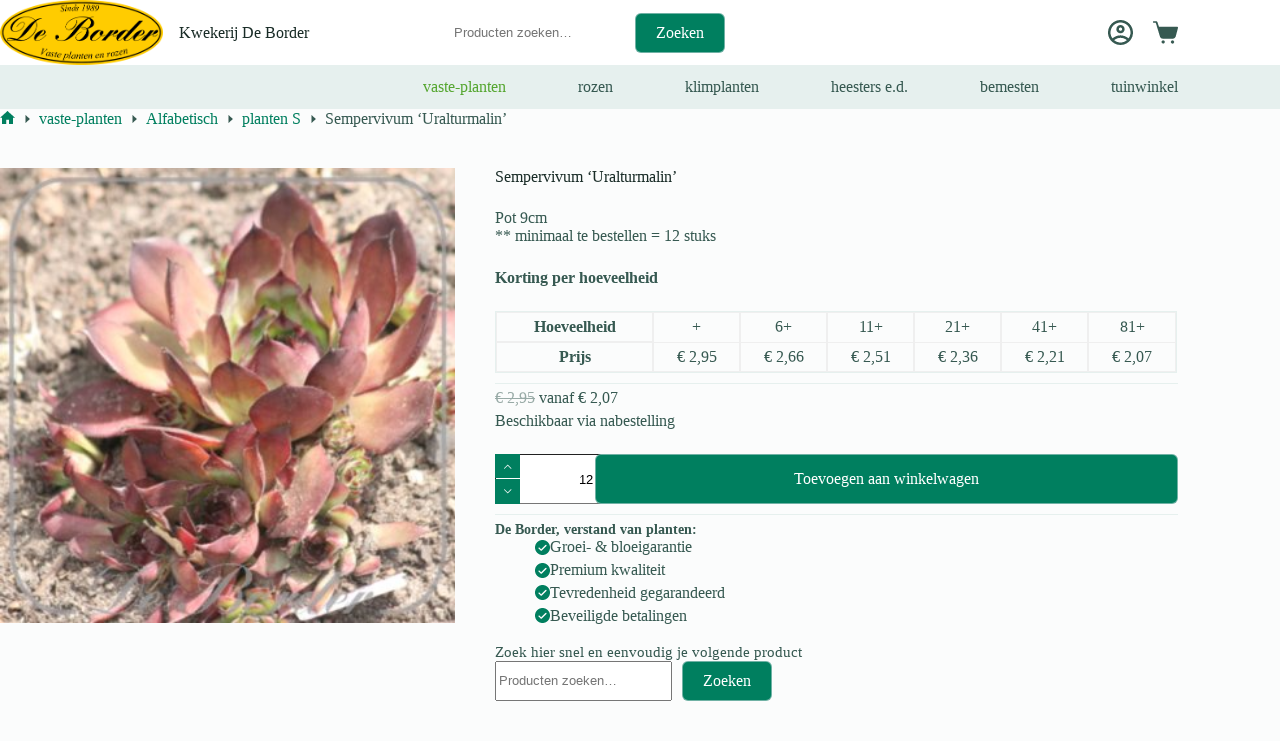

--- FILE ---
content_type: text/html; charset=UTF-8
request_url: https://border.nl/product/sempervivum-uralturmalin/
body_size: 24739
content:
<!doctype html>
<html lang="nl-NL">
<head>
	
	<meta charset="UTF-8">
	<meta name="viewport" content="width=device-width, initial-scale=1, maximum-scale=5, viewport-fit=cover">
	<link rel="profile" href="https://gmpg.org/xfn/11">

	<title>Sempervivum &#8216;Uralturmalin&#8217; &#8211; Kwekerij De Border</title>
<meta name='robots' content='max-image-preview:large' />
<link rel='dns-prefetch' href='//checkout.buckaroo.nl' />
<link rel='dns-prefetch' href='//code.jquery.com' />
<link rel="alternate" type="application/rss+xml" title="Kwekerij De Border &raquo; feed" href="https://border.nl/feed/" />
<link rel="alternate" type="application/rss+xml" title="Kwekerij De Border &raquo; reacties feed" href="https://border.nl/comments/feed/" />
<link rel="alternate" title="oEmbed (JSON)" type="application/json+oembed" href="https://border.nl/wp-json/oembed/1.0/embed?url=https%3A%2F%2Fborder.nl%2Fproduct%2Fsempervivum-uralturmalin%2F" />
<link rel="alternate" title="oEmbed (XML)" type="text/xml+oembed" href="https://border.nl/wp-json/oembed/1.0/embed?url=https%3A%2F%2Fborder.nl%2Fproduct%2Fsempervivum-uralturmalin%2F&#038;format=xml" />
<style id='wp-img-auto-sizes-contain-inline-css'>
img:is([sizes=auto i],[sizes^="auto," i]){contain-intrinsic-size:3000px 1500px}
/*# sourceURL=wp-img-auto-sizes-contain-inline-css */
</style>
<link rel='stylesheet' id='blocksy-dynamic-global-css' href='https://border.nl/wp-content/uploads/blocksy/css/global.css?ver=89487' media='all' />
<link rel='stylesheet' id='wp-block-library-css' href='https://border.nl/wp-includes/css/dist/block-library/style.min.css?ver=6.9' media='all' />
<link rel='stylesheet' id='wc-blocks-style-css' href='https://border.nl/wp-content/plugins/woocommerce/assets/client/blocks/wc-blocks.css?ver=wc-10.4.3' media='all' />
<link rel='stylesheet' id='ion.range-slider-css' href='https://border.nl/wp-content/plugins/yith-woocommerce-ajax-product-filter-premium/assets/css/ion.range-slider.css?ver=2.3.1' media='all' />
<link rel='stylesheet' id='yith-wcan-shortcodes-css' href='https://border.nl/wp-content/plugins/yith-woocommerce-ajax-product-filter-premium/assets/css/shortcodes.css?ver=5.17.0' media='all' />
<style id='yith-wcan-shortcodes-inline-css'>
:root{
	--yith-wcan-filters_colors_titles: #333333;
	--yith-wcan-filters_colors_background: #FFFFFF;
	--yith-wcan-filters_colors_accent: rgb(0,127,95);
	--yith-wcan-filters_colors_accent_r: 0;
	--yith-wcan-filters_colors_accent_g: 127;
	--yith-wcan-filters_colors_accent_b: 95;
	--yith-wcan-color_swatches_border_radius: 100%;
	--yith-wcan-color_swatches_size: 25px;
	--yith-wcan-labels_style_background: #FFFFFF;
	--yith-wcan-labels_style_background_hover: rgb(0,127,95);
	--yith-wcan-labels_style_background_active: rgb(0,127,95);
	--yith-wcan-labels_style_text: #434343;
	--yith-wcan-labels_style_text_hover: #FFFFFF;
	--yith-wcan-labels_style_text_active: #FFFFFF;
	--yith-wcan-anchors_style_text: #434343;
	--yith-wcan-anchors_style_text_hover: rgb(0,127,95);
	--yith-wcan-anchors_style_text_active: rgb(0,127,95);
}
/*# sourceURL=yith-wcan-shortcodes-inline-css */
</style>
<style id='global-styles-inline-css'>
:root{--wp--preset--aspect-ratio--square: 1;--wp--preset--aspect-ratio--4-3: 4/3;--wp--preset--aspect-ratio--3-4: 3/4;--wp--preset--aspect-ratio--3-2: 3/2;--wp--preset--aspect-ratio--2-3: 2/3;--wp--preset--aspect-ratio--16-9: 16/9;--wp--preset--aspect-ratio--9-16: 9/16;--wp--preset--color--black: #000000;--wp--preset--color--cyan-bluish-gray: #abb8c3;--wp--preset--color--white: #ffffff;--wp--preset--color--pale-pink: #f78da7;--wp--preset--color--vivid-red: #cf2e2e;--wp--preset--color--luminous-vivid-orange: #ff6900;--wp--preset--color--luminous-vivid-amber: #fcb900;--wp--preset--color--light-green-cyan: #7bdcb5;--wp--preset--color--vivid-green-cyan: #00d084;--wp--preset--color--pale-cyan-blue: #8ed1fc;--wp--preset--color--vivid-cyan-blue: #0693e3;--wp--preset--color--vivid-purple: #9b51e0;--wp--preset--color--palette-color-1: var(--theme-palette-color-1, #007f5f);--wp--preset--color--palette-color-2: var(--theme-palette-color-2, #55a630);--wp--preset--color--palette-color-3: var(--theme-palette-color-3, #365951);--wp--preset--color--palette-color-4: var(--theme-palette-color-4, #192c27);--wp--preset--color--palette-color-5: var(--theme-palette-color-5, #E6F0EE);--wp--preset--color--palette-color-6: var(--theme-palette-color-6, #F2F7F6);--wp--preset--color--palette-color-7: var(--theme-palette-color-7, #FBFCFC);--wp--preset--color--palette-color-8: var(--theme-palette-color-8, #ffffff);--wp--preset--gradient--vivid-cyan-blue-to-vivid-purple: linear-gradient(135deg,rgb(6,147,227) 0%,rgb(155,81,224) 100%);--wp--preset--gradient--light-green-cyan-to-vivid-green-cyan: linear-gradient(135deg,rgb(122,220,180) 0%,rgb(0,208,130) 100%);--wp--preset--gradient--luminous-vivid-amber-to-luminous-vivid-orange: linear-gradient(135deg,rgb(252,185,0) 0%,rgb(255,105,0) 100%);--wp--preset--gradient--luminous-vivid-orange-to-vivid-red: linear-gradient(135deg,rgb(255,105,0) 0%,rgb(207,46,46) 100%);--wp--preset--gradient--very-light-gray-to-cyan-bluish-gray: linear-gradient(135deg,rgb(238,238,238) 0%,rgb(169,184,195) 100%);--wp--preset--gradient--cool-to-warm-spectrum: linear-gradient(135deg,rgb(74,234,220) 0%,rgb(151,120,209) 20%,rgb(207,42,186) 40%,rgb(238,44,130) 60%,rgb(251,105,98) 80%,rgb(254,248,76) 100%);--wp--preset--gradient--blush-light-purple: linear-gradient(135deg,rgb(255,206,236) 0%,rgb(152,150,240) 100%);--wp--preset--gradient--blush-bordeaux: linear-gradient(135deg,rgb(254,205,165) 0%,rgb(254,45,45) 50%,rgb(107,0,62) 100%);--wp--preset--gradient--luminous-dusk: linear-gradient(135deg,rgb(255,203,112) 0%,rgb(199,81,192) 50%,rgb(65,88,208) 100%);--wp--preset--gradient--pale-ocean: linear-gradient(135deg,rgb(255,245,203) 0%,rgb(182,227,212) 50%,rgb(51,167,181) 100%);--wp--preset--gradient--electric-grass: linear-gradient(135deg,rgb(202,248,128) 0%,rgb(113,206,126) 100%);--wp--preset--gradient--midnight: linear-gradient(135deg,rgb(2,3,129) 0%,rgb(40,116,252) 100%);--wp--preset--gradient--juicy-peach: linear-gradient(to right, #ffecd2 0%, #fcb69f 100%);--wp--preset--gradient--young-passion: linear-gradient(to right, #ff8177 0%, #ff867a 0%, #ff8c7f 21%, #f99185 52%, #cf556c 78%, #b12a5b 100%);--wp--preset--gradient--true-sunset: linear-gradient(to right, #fa709a 0%, #fee140 100%);--wp--preset--gradient--morpheus-den: linear-gradient(to top, #30cfd0 0%, #330867 100%);--wp--preset--gradient--plum-plate: linear-gradient(135deg, #667eea 0%, #764ba2 100%);--wp--preset--gradient--aqua-splash: linear-gradient(15deg, #13547a 0%, #80d0c7 100%);--wp--preset--gradient--love-kiss: linear-gradient(to top, #ff0844 0%, #ffb199 100%);--wp--preset--gradient--new-retrowave: linear-gradient(to top, #3b41c5 0%, #a981bb 49%, #ffc8a9 100%);--wp--preset--gradient--plum-bath: linear-gradient(to top, #cc208e 0%, #6713d2 100%);--wp--preset--gradient--high-flight: linear-gradient(to right, #0acffe 0%, #495aff 100%);--wp--preset--gradient--teen-party: linear-gradient(-225deg, #FF057C 0%, #8D0B93 50%, #321575 100%);--wp--preset--gradient--fabled-sunset: linear-gradient(-225deg, #231557 0%, #44107A 29%, #FF1361 67%, #FFF800 100%);--wp--preset--gradient--arielle-smile: radial-gradient(circle 248px at center, #16d9e3 0%, #30c7ec 47%, #46aef7 100%);--wp--preset--gradient--itmeo-branding: linear-gradient(180deg, #2af598 0%, #009efd 100%);--wp--preset--gradient--deep-blue: linear-gradient(to right, #6a11cb 0%, #2575fc 100%);--wp--preset--gradient--strong-bliss: linear-gradient(to right, #f78ca0 0%, #f9748f 19%, #fd868c 60%, #fe9a8b 100%);--wp--preset--gradient--sweet-period: linear-gradient(to top, #3f51b1 0%, #5a55ae 13%, #7b5fac 25%, #8f6aae 38%, #a86aa4 50%, #cc6b8e 62%, #f18271 75%, #f3a469 87%, #f7c978 100%);--wp--preset--gradient--purple-division: linear-gradient(to top, #7028e4 0%, #e5b2ca 100%);--wp--preset--gradient--cold-evening: linear-gradient(to top, #0c3483 0%, #a2b6df 100%, #6b8cce 100%, #a2b6df 100%);--wp--preset--gradient--mountain-rock: linear-gradient(to right, #868f96 0%, #596164 100%);--wp--preset--gradient--desert-hump: linear-gradient(to top, #c79081 0%, #dfa579 100%);--wp--preset--gradient--ethernal-constance: linear-gradient(to top, #09203f 0%, #537895 100%);--wp--preset--gradient--happy-memories: linear-gradient(-60deg, #ff5858 0%, #f09819 100%);--wp--preset--gradient--grown-early: linear-gradient(to top, #0ba360 0%, #3cba92 100%);--wp--preset--gradient--morning-salad: linear-gradient(-225deg, #B7F8DB 0%, #50A7C2 100%);--wp--preset--gradient--night-call: linear-gradient(-225deg, #AC32E4 0%, #7918F2 48%, #4801FF 100%);--wp--preset--gradient--mind-crawl: linear-gradient(-225deg, #473B7B 0%, #3584A7 51%, #30D2BE 100%);--wp--preset--gradient--angel-care: linear-gradient(-225deg, #FFE29F 0%, #FFA99F 48%, #FF719A 100%);--wp--preset--gradient--juicy-cake: linear-gradient(to top, #e14fad 0%, #f9d423 100%);--wp--preset--gradient--rich-metal: linear-gradient(to right, #d7d2cc 0%, #304352 100%);--wp--preset--gradient--mole-hall: linear-gradient(-20deg, #616161 0%, #9bc5c3 100%);--wp--preset--gradient--cloudy-knoxville: linear-gradient(120deg, #fdfbfb 0%, #ebedee 100%);--wp--preset--gradient--soft-grass: linear-gradient(to top, #c1dfc4 0%, #deecdd 100%);--wp--preset--gradient--saint-petersburg: linear-gradient(135deg, #f5f7fa 0%, #c3cfe2 100%);--wp--preset--gradient--everlasting-sky: linear-gradient(135deg, #fdfcfb 0%, #e2d1c3 100%);--wp--preset--gradient--kind-steel: linear-gradient(-20deg, #e9defa 0%, #fbfcdb 100%);--wp--preset--gradient--over-sun: linear-gradient(60deg, #abecd6 0%, #fbed96 100%);--wp--preset--gradient--premium-white: linear-gradient(to top, #d5d4d0 0%, #d5d4d0 1%, #eeeeec 31%, #efeeec 75%, #e9e9e7 100%);--wp--preset--gradient--clean-mirror: linear-gradient(45deg, #93a5cf 0%, #e4efe9 100%);--wp--preset--gradient--wild-apple: linear-gradient(to top, #d299c2 0%, #fef9d7 100%);--wp--preset--gradient--snow-again: linear-gradient(to top, #e6e9f0 0%, #eef1f5 100%);--wp--preset--gradient--confident-cloud: linear-gradient(to top, #dad4ec 0%, #dad4ec 1%, #f3e7e9 100%);--wp--preset--gradient--glass-water: linear-gradient(to top, #dfe9f3 0%, white 100%);--wp--preset--gradient--perfect-white: linear-gradient(-225deg, #E3FDF5 0%, #FFE6FA 100%);--wp--preset--font-size--small: 13px;--wp--preset--font-size--medium: 20px;--wp--preset--font-size--large: clamp(22px, 1.375rem + ((1vw - 3.2px) * 0.625), 30px);--wp--preset--font-size--x-large: clamp(30px, 1.875rem + ((1vw - 3.2px) * 1.563), 50px);--wp--preset--font-size--xx-large: clamp(45px, 2.813rem + ((1vw - 3.2px) * 2.734), 80px);--wp--preset--spacing--20: 0.44rem;--wp--preset--spacing--30: 0.67rem;--wp--preset--spacing--40: 1rem;--wp--preset--spacing--50: 1.5rem;--wp--preset--spacing--60: 2.25rem;--wp--preset--spacing--70: 3.38rem;--wp--preset--spacing--80: 5.06rem;--wp--preset--shadow--natural: 6px 6px 9px rgba(0, 0, 0, 0.2);--wp--preset--shadow--deep: 12px 12px 50px rgba(0, 0, 0, 0.4);--wp--preset--shadow--sharp: 6px 6px 0px rgba(0, 0, 0, 0.2);--wp--preset--shadow--outlined: 6px 6px 0px -3px rgb(255, 255, 255), 6px 6px rgb(0, 0, 0);--wp--preset--shadow--crisp: 6px 6px 0px rgb(0, 0, 0);}:root { --wp--style--global--content-size: var(--theme-block-max-width);--wp--style--global--wide-size: var(--theme-block-wide-max-width); }:where(body) { margin: 0; }.wp-site-blocks > .alignleft { float: left; margin-right: 2em; }.wp-site-blocks > .alignright { float: right; margin-left: 2em; }.wp-site-blocks > .aligncenter { justify-content: center; margin-left: auto; margin-right: auto; }:where(.wp-site-blocks) > * { margin-block-start: var(--theme-content-spacing); margin-block-end: 0; }:where(.wp-site-blocks) > :first-child { margin-block-start: 0; }:where(.wp-site-blocks) > :last-child { margin-block-end: 0; }:root { --wp--style--block-gap: var(--theme-content-spacing); }:root :where(.is-layout-flow) > :first-child{margin-block-start: 0;}:root :where(.is-layout-flow) > :last-child{margin-block-end: 0;}:root :where(.is-layout-flow) > *{margin-block-start: var(--theme-content-spacing);margin-block-end: 0;}:root :where(.is-layout-constrained) > :first-child{margin-block-start: 0;}:root :where(.is-layout-constrained) > :last-child{margin-block-end: 0;}:root :where(.is-layout-constrained) > *{margin-block-start: var(--theme-content-spacing);margin-block-end: 0;}:root :where(.is-layout-flex){gap: var(--theme-content-spacing);}:root :where(.is-layout-grid){gap: var(--theme-content-spacing);}.is-layout-flow > .alignleft{float: left;margin-inline-start: 0;margin-inline-end: 2em;}.is-layout-flow > .alignright{float: right;margin-inline-start: 2em;margin-inline-end: 0;}.is-layout-flow > .aligncenter{margin-left: auto !important;margin-right: auto !important;}.is-layout-constrained > .alignleft{float: left;margin-inline-start: 0;margin-inline-end: 2em;}.is-layout-constrained > .alignright{float: right;margin-inline-start: 2em;margin-inline-end: 0;}.is-layout-constrained > .aligncenter{margin-left: auto !important;margin-right: auto !important;}.is-layout-constrained > :where(:not(.alignleft):not(.alignright):not(.alignfull)){max-width: var(--wp--style--global--content-size);margin-left: auto !important;margin-right: auto !important;}.is-layout-constrained > .alignwide{max-width: var(--wp--style--global--wide-size);}body .is-layout-flex{display: flex;}.is-layout-flex{flex-wrap: wrap;align-items: center;}.is-layout-flex > :is(*, div){margin: 0;}body .is-layout-grid{display: grid;}.is-layout-grid > :is(*, div){margin: 0;}body{padding-top: 0px;padding-right: 0px;padding-bottom: 0px;padding-left: 0px;}:root :where(.wp-element-button, .wp-block-button__link){font-style: inherit;font-weight: inherit;letter-spacing: inherit;text-transform: inherit;}.has-black-color{color: var(--wp--preset--color--black) !important;}.has-cyan-bluish-gray-color{color: var(--wp--preset--color--cyan-bluish-gray) !important;}.has-white-color{color: var(--wp--preset--color--white) !important;}.has-pale-pink-color{color: var(--wp--preset--color--pale-pink) !important;}.has-vivid-red-color{color: var(--wp--preset--color--vivid-red) !important;}.has-luminous-vivid-orange-color{color: var(--wp--preset--color--luminous-vivid-orange) !important;}.has-luminous-vivid-amber-color{color: var(--wp--preset--color--luminous-vivid-amber) !important;}.has-light-green-cyan-color{color: var(--wp--preset--color--light-green-cyan) !important;}.has-vivid-green-cyan-color{color: var(--wp--preset--color--vivid-green-cyan) !important;}.has-pale-cyan-blue-color{color: var(--wp--preset--color--pale-cyan-blue) !important;}.has-vivid-cyan-blue-color{color: var(--wp--preset--color--vivid-cyan-blue) !important;}.has-vivid-purple-color{color: var(--wp--preset--color--vivid-purple) !important;}.has-palette-color-1-color{color: var(--wp--preset--color--palette-color-1) !important;}.has-palette-color-2-color{color: var(--wp--preset--color--palette-color-2) !important;}.has-palette-color-3-color{color: var(--wp--preset--color--palette-color-3) !important;}.has-palette-color-4-color{color: var(--wp--preset--color--palette-color-4) !important;}.has-palette-color-5-color{color: var(--wp--preset--color--palette-color-5) !important;}.has-palette-color-6-color{color: var(--wp--preset--color--palette-color-6) !important;}.has-palette-color-7-color{color: var(--wp--preset--color--palette-color-7) !important;}.has-palette-color-8-color{color: var(--wp--preset--color--palette-color-8) !important;}.has-black-background-color{background-color: var(--wp--preset--color--black) !important;}.has-cyan-bluish-gray-background-color{background-color: var(--wp--preset--color--cyan-bluish-gray) !important;}.has-white-background-color{background-color: var(--wp--preset--color--white) !important;}.has-pale-pink-background-color{background-color: var(--wp--preset--color--pale-pink) !important;}.has-vivid-red-background-color{background-color: var(--wp--preset--color--vivid-red) !important;}.has-luminous-vivid-orange-background-color{background-color: var(--wp--preset--color--luminous-vivid-orange) !important;}.has-luminous-vivid-amber-background-color{background-color: var(--wp--preset--color--luminous-vivid-amber) !important;}.has-light-green-cyan-background-color{background-color: var(--wp--preset--color--light-green-cyan) !important;}.has-vivid-green-cyan-background-color{background-color: var(--wp--preset--color--vivid-green-cyan) !important;}.has-pale-cyan-blue-background-color{background-color: var(--wp--preset--color--pale-cyan-blue) !important;}.has-vivid-cyan-blue-background-color{background-color: var(--wp--preset--color--vivid-cyan-blue) !important;}.has-vivid-purple-background-color{background-color: var(--wp--preset--color--vivid-purple) !important;}.has-palette-color-1-background-color{background-color: var(--wp--preset--color--palette-color-1) !important;}.has-palette-color-2-background-color{background-color: var(--wp--preset--color--palette-color-2) !important;}.has-palette-color-3-background-color{background-color: var(--wp--preset--color--palette-color-3) !important;}.has-palette-color-4-background-color{background-color: var(--wp--preset--color--palette-color-4) !important;}.has-palette-color-5-background-color{background-color: var(--wp--preset--color--palette-color-5) !important;}.has-palette-color-6-background-color{background-color: var(--wp--preset--color--palette-color-6) !important;}.has-palette-color-7-background-color{background-color: var(--wp--preset--color--palette-color-7) !important;}.has-palette-color-8-background-color{background-color: var(--wp--preset--color--palette-color-8) !important;}.has-black-border-color{border-color: var(--wp--preset--color--black) !important;}.has-cyan-bluish-gray-border-color{border-color: var(--wp--preset--color--cyan-bluish-gray) !important;}.has-white-border-color{border-color: var(--wp--preset--color--white) !important;}.has-pale-pink-border-color{border-color: var(--wp--preset--color--pale-pink) !important;}.has-vivid-red-border-color{border-color: var(--wp--preset--color--vivid-red) !important;}.has-luminous-vivid-orange-border-color{border-color: var(--wp--preset--color--luminous-vivid-orange) !important;}.has-luminous-vivid-amber-border-color{border-color: var(--wp--preset--color--luminous-vivid-amber) !important;}.has-light-green-cyan-border-color{border-color: var(--wp--preset--color--light-green-cyan) !important;}.has-vivid-green-cyan-border-color{border-color: var(--wp--preset--color--vivid-green-cyan) !important;}.has-pale-cyan-blue-border-color{border-color: var(--wp--preset--color--pale-cyan-blue) !important;}.has-vivid-cyan-blue-border-color{border-color: var(--wp--preset--color--vivid-cyan-blue) !important;}.has-vivid-purple-border-color{border-color: var(--wp--preset--color--vivid-purple) !important;}.has-palette-color-1-border-color{border-color: var(--wp--preset--color--palette-color-1) !important;}.has-palette-color-2-border-color{border-color: var(--wp--preset--color--palette-color-2) !important;}.has-palette-color-3-border-color{border-color: var(--wp--preset--color--palette-color-3) !important;}.has-palette-color-4-border-color{border-color: var(--wp--preset--color--palette-color-4) !important;}.has-palette-color-5-border-color{border-color: var(--wp--preset--color--palette-color-5) !important;}.has-palette-color-6-border-color{border-color: var(--wp--preset--color--palette-color-6) !important;}.has-palette-color-7-border-color{border-color: var(--wp--preset--color--palette-color-7) !important;}.has-palette-color-8-border-color{border-color: var(--wp--preset--color--palette-color-8) !important;}.has-vivid-cyan-blue-to-vivid-purple-gradient-background{background: var(--wp--preset--gradient--vivid-cyan-blue-to-vivid-purple) !important;}.has-light-green-cyan-to-vivid-green-cyan-gradient-background{background: var(--wp--preset--gradient--light-green-cyan-to-vivid-green-cyan) !important;}.has-luminous-vivid-amber-to-luminous-vivid-orange-gradient-background{background: var(--wp--preset--gradient--luminous-vivid-amber-to-luminous-vivid-orange) !important;}.has-luminous-vivid-orange-to-vivid-red-gradient-background{background: var(--wp--preset--gradient--luminous-vivid-orange-to-vivid-red) !important;}.has-very-light-gray-to-cyan-bluish-gray-gradient-background{background: var(--wp--preset--gradient--very-light-gray-to-cyan-bluish-gray) !important;}.has-cool-to-warm-spectrum-gradient-background{background: var(--wp--preset--gradient--cool-to-warm-spectrum) !important;}.has-blush-light-purple-gradient-background{background: var(--wp--preset--gradient--blush-light-purple) !important;}.has-blush-bordeaux-gradient-background{background: var(--wp--preset--gradient--blush-bordeaux) !important;}.has-luminous-dusk-gradient-background{background: var(--wp--preset--gradient--luminous-dusk) !important;}.has-pale-ocean-gradient-background{background: var(--wp--preset--gradient--pale-ocean) !important;}.has-electric-grass-gradient-background{background: var(--wp--preset--gradient--electric-grass) !important;}.has-midnight-gradient-background{background: var(--wp--preset--gradient--midnight) !important;}.has-juicy-peach-gradient-background{background: var(--wp--preset--gradient--juicy-peach) !important;}.has-young-passion-gradient-background{background: var(--wp--preset--gradient--young-passion) !important;}.has-true-sunset-gradient-background{background: var(--wp--preset--gradient--true-sunset) !important;}.has-morpheus-den-gradient-background{background: var(--wp--preset--gradient--morpheus-den) !important;}.has-plum-plate-gradient-background{background: var(--wp--preset--gradient--plum-plate) !important;}.has-aqua-splash-gradient-background{background: var(--wp--preset--gradient--aqua-splash) !important;}.has-love-kiss-gradient-background{background: var(--wp--preset--gradient--love-kiss) !important;}.has-new-retrowave-gradient-background{background: var(--wp--preset--gradient--new-retrowave) !important;}.has-plum-bath-gradient-background{background: var(--wp--preset--gradient--plum-bath) !important;}.has-high-flight-gradient-background{background: var(--wp--preset--gradient--high-flight) !important;}.has-teen-party-gradient-background{background: var(--wp--preset--gradient--teen-party) !important;}.has-fabled-sunset-gradient-background{background: var(--wp--preset--gradient--fabled-sunset) !important;}.has-arielle-smile-gradient-background{background: var(--wp--preset--gradient--arielle-smile) !important;}.has-itmeo-branding-gradient-background{background: var(--wp--preset--gradient--itmeo-branding) !important;}.has-deep-blue-gradient-background{background: var(--wp--preset--gradient--deep-blue) !important;}.has-strong-bliss-gradient-background{background: var(--wp--preset--gradient--strong-bliss) !important;}.has-sweet-period-gradient-background{background: var(--wp--preset--gradient--sweet-period) !important;}.has-purple-division-gradient-background{background: var(--wp--preset--gradient--purple-division) !important;}.has-cold-evening-gradient-background{background: var(--wp--preset--gradient--cold-evening) !important;}.has-mountain-rock-gradient-background{background: var(--wp--preset--gradient--mountain-rock) !important;}.has-desert-hump-gradient-background{background: var(--wp--preset--gradient--desert-hump) !important;}.has-ethernal-constance-gradient-background{background: var(--wp--preset--gradient--ethernal-constance) !important;}.has-happy-memories-gradient-background{background: var(--wp--preset--gradient--happy-memories) !important;}.has-grown-early-gradient-background{background: var(--wp--preset--gradient--grown-early) !important;}.has-morning-salad-gradient-background{background: var(--wp--preset--gradient--morning-salad) !important;}.has-night-call-gradient-background{background: var(--wp--preset--gradient--night-call) !important;}.has-mind-crawl-gradient-background{background: var(--wp--preset--gradient--mind-crawl) !important;}.has-angel-care-gradient-background{background: var(--wp--preset--gradient--angel-care) !important;}.has-juicy-cake-gradient-background{background: var(--wp--preset--gradient--juicy-cake) !important;}.has-rich-metal-gradient-background{background: var(--wp--preset--gradient--rich-metal) !important;}.has-mole-hall-gradient-background{background: var(--wp--preset--gradient--mole-hall) !important;}.has-cloudy-knoxville-gradient-background{background: var(--wp--preset--gradient--cloudy-knoxville) !important;}.has-soft-grass-gradient-background{background: var(--wp--preset--gradient--soft-grass) !important;}.has-saint-petersburg-gradient-background{background: var(--wp--preset--gradient--saint-petersburg) !important;}.has-everlasting-sky-gradient-background{background: var(--wp--preset--gradient--everlasting-sky) !important;}.has-kind-steel-gradient-background{background: var(--wp--preset--gradient--kind-steel) !important;}.has-over-sun-gradient-background{background: var(--wp--preset--gradient--over-sun) !important;}.has-premium-white-gradient-background{background: var(--wp--preset--gradient--premium-white) !important;}.has-clean-mirror-gradient-background{background: var(--wp--preset--gradient--clean-mirror) !important;}.has-wild-apple-gradient-background{background: var(--wp--preset--gradient--wild-apple) !important;}.has-snow-again-gradient-background{background: var(--wp--preset--gradient--snow-again) !important;}.has-confident-cloud-gradient-background{background: var(--wp--preset--gradient--confident-cloud) !important;}.has-glass-water-gradient-background{background: var(--wp--preset--gradient--glass-water) !important;}.has-perfect-white-gradient-background{background: var(--wp--preset--gradient--perfect-white) !important;}.has-small-font-size{font-size: var(--wp--preset--font-size--small) !important;}.has-medium-font-size{font-size: var(--wp--preset--font-size--medium) !important;}.has-large-font-size{font-size: var(--wp--preset--font-size--large) !important;}.has-x-large-font-size{font-size: var(--wp--preset--font-size--x-large) !important;}.has-xx-large-font-size{font-size: var(--wp--preset--font-size--xx-large) !important;}
:root :where(.wp-block-pullquote){font-size: clamp(0.984em, 0.984rem + ((1vw - 0.2em) * 0.645), 1.5em);line-height: 1.6;}
/*# sourceURL=global-styles-inline-css */
</style>
<link rel='stylesheet' id='ct-main-styles-css' href='https://border.nl/wp-content/themes/blocksy/static/bundle/main.min.css?ver=2.1.25' media='all' />
<link rel='stylesheet' id='blocksy-pro-popup-styles-css' href='https://border.nl/wp-content/plugins/blocksy-companion-pro/framework/premium/static/bundle/popups.min.css?ver=2.1.27' media='all' />
<link rel='stylesheet' id='conditional-extra-fees-woocommerce-css' href='https://border.nl/wp-content/plugins/conditional-extra-fees-for-woocommerce-pro/public/css/conditional-fees-rule-woocommerce-public.css?ver=1.0.31.13' media='all' />
<link rel='stylesheet' id='parcelpro-css' href='https://border.nl/wp-content/plugins/woo-parcel-pro/public/css/parcelpro-public.css?ver=1.9.0' media='all' />
<style id='woocommerce-inline-inline-css'>
.woocommerce form .form-row .required { visibility: visible; }
/*# sourceURL=woocommerce-inline-inline-css */
</style>
<link rel='stylesheet' id='buckaroo-custom-styles-css' href='https://border.nl/wp-content/plugins/wc-buckaroo-bpe-gateway/library/css/buckaroo-custom.css?ver=4.6.1' media='all' />
<link rel='stylesheet' id='ywgc-frontend-css' href='https://border.nl/wp-content/plugins/yith-woocommerce-gift-cards-premium/assets/css/ywgc-frontend.css?ver=4.31.0' media='all' />
<style id='ywgc-frontend-inline-css'>

					#give-as-present,
					.yith_wc_gift_this_product_shop_page_class {
						background-color: #ffffff !important;
						color:#448A85 !important;
					}
					#give-as-present:hover,
					.yith_wc_gift_this_product_shop_page_class:hover {
						background-color:#ffffff !important;
						color:#1A4E43 !important;
					}
					#ywgc-cancel-gift-card {
						background-color:#ffffff;
						color:#448A85;
					}
					#ywgc-cancel-gift-card:hover {
						background-color:#ffffff;
						color:#1A4E43;
					}
				
					.ywgc_apply_gift_card_button{
						background-color:#448a85 !important;
						color:#ffffff!important;
					}
					.ywgc_apply_gift_card_button:hover{
						background-color:#4ac4aa!important;
						color:#ffffff!important;
					}
				
					.ywgc_enter_code{
						background-color:rgb(233,230,230);
						color:#000000;
					}
					.ywgc_enter_code:hover{
						background-color:rgb(233,230,230);
						color: #000000;
					}
				
					.gift-cards-list button{
						border: 1px solid #000000;
					}
					.selected_image_parent{
						outline: 2px dashed #000000 !important;
						outline-offset: -2px;
					}
					.ywgc-preset-image.selected_image_parent:after{
						background-color: #000000;
					}
					.selected_button{
						background-color: #000000 !important;
						color: white !important;
					}
					.selected_button .ywgc-manual-currency-symbol{
						background-color: #000000 !important;
						color: white !important;
					}
					.selected_button #ywgc-manual-amount{
						background-color: #000000 !important;
						color: white !important;
					}
					.ywgc-on-sale-text{
						color:#000000;
					}
					.ywgc-choose-image.ywgc-choose-template:hover{
						background: rgba(0, 0, 0, 0.9);
					}
					.ywgc-choose-image.ywgc-choose-template{
						background: rgba(0, 0, 0, 0.8);
					}
					.ywgc-form-preview-separator{
						background-color: #000000;
					}
					.ywgc-form-preview-amount{
						color: #000000;
					}
					.ywgc-manual-amount-container, .ywgc-normal-border{
						border: 1px solid #000000;
					}
					.ywgc-template-categories a:hover,
					.ywgc-template-categories a.ywgc-category-selected{
						color: #000000;
					}
					.ywgc-design-list-modal .ywgc-preset-image:before {
						background-color: #000000;
					}
		   	
						#ywgc-manual-amount-div-wrapper{
					    	position: relative;
					    	height: 100%;
						}
						.ywgc-manual-currency-symbol {
							background: white;
							position: absolute;
							left: 8px;
							top: 14px;
							padding: 5px;
							pointer-events: none;
						}
						.ywgc-manual-currency-symbol.right {
							display: none;
						}
					
				#ui-datepicker-div.ywgc-date-picker .ui-datepicker-buttonpane.ui-widget-content button{
					background-color: #000000 !important;
				}
		   	
                .ywgc-design-list .ywgc-preset-image img, .ywgc-preset-image.ywgc-preset-image-view-all, .ywgc-preset-image.ywgc-custom-picture {
                    width: 150px;
                    height: 150px;
                }
            
                .yith-ywgc-gift-this-product-modal-content-wrapper .ywgc-design-list .ywgc-preset-image img,.yith-ywgc-gift-this-product-modal-content-wrapper .ywgc-preset-image.ywgc-preset-image-view-all, .yith-ywgc-gift-this-product-modal-content-wrapper .ywgc-preset-image.ywgc-custom-picture {
                    width: 105px;
                    height: 105px;
                }
            
/*# sourceURL=ywgc-frontend-inline-css */
</style>
<link rel='stylesheet' id='jquery-ui-css-css' href='//code.jquery.com/ui/1.11.4/themes/smoothness/jquery-ui.min.css?ver=1.11.4' media='all' />
<link rel='stylesheet' id='ywgc_popup_style_css-css' href='https://border.nl/wp-content/plugins/yith-woocommerce-gift-cards-premium/assets/css/ywgc-popup-style.css?ver=4.31.0' media='all' />
<link rel='stylesheet' id='ywgc-product-layout-2-css' href='https://border.nl/wp-content/plugins/yith-woocommerce-gift-cards-premium/assets/css/layouts/ywgc-product-layout-2.css?ver=4.31.0' media='all' />
<link rel='stylesheet' id='ywmmq-frontend-css' href='https://border.nl/wp-content/plugins/yith-woocommerce-minimum-maximum-quantity-premium/assets/css/frontend.min.css?ver=1.58.0' media='all' />
<link rel='stylesheet' id='ct-woocommerce-styles-css' href='https://border.nl/wp-content/themes/blocksy/static/bundle/woocommerce.min.css?ver=2.1.25' media='all' />
<link rel='stylesheet' id='ct-page-title-styles-css' href='https://border.nl/wp-content/themes/blocksy/static/bundle/page-title.min.css?ver=2.1.25' media='all' />
<link rel='stylesheet' id='ct-wpforms-styles-css' href='https://border.nl/wp-content/themes/blocksy/static/bundle/wpforms.min.css?ver=2.1.25' media='all' />
<link rel='stylesheet' id='ct-flexy-styles-css' href='https://border.nl/wp-content/themes/blocksy/static/bundle/flexy.min.css?ver=2.1.25' media='all' />
<link rel='stylesheet' id='ywdpd_owl-css' href='https://border.nl/wp-content/plugins/yith-woocommerce-dynamic-pricing-and-discounts-premium/assets/css/owl/owl.carousel.min.css?ver=4.26.0' media='all' />
<link rel='stylesheet' id='yith_ywdpd_frontend-css' href='https://border.nl/wp-content/plugins/yith-woocommerce-dynamic-pricing-and-discounts-premium/assets/css/frontend.css?ver=4.26.0' media='all' />
<link rel='stylesheet' id='yith-wcwtl-style-css' href='https://border.nl/wp-content/plugins/yith-woocommerce-waiting-list-premium/assets/css/yith-wcwtl-frontend.min.css?ver=3.29.0' media='all' />
<style id='yith-wcwtl-style-inline-css'>

		    .yith-wcwtl-output { background-color: #f9f9f9!important; padding: 40px 40px 40px 40px; border-radius: 15px;}
		    .yith-wcwtl-output.success, .yith-wcwtl-output.subscribed{ background-color: #f7fae2!important; color: #000000!important }
		    .yith-wcwtl-output .button{background:#a46497!important;color:#ffffff!important;}
			.yith-wcwtl-output .button:hover{background:#935386!important;color:#ffffff!important;}
			.yith-wcwtl-output .button.button-leave{background:#a46497!important;color:#ffffff!important;}
			.yith-wcwtl-output .button.button-leave:hover{background:#935386!important;color:#ffffff!important;}
			.yith-wcwtl-output .yith-wcwtl-error{ background-color: #f9f9f9!important; color: #AF2323!important; }
			.yith-wcwtl-output .yith-wcwtl-success #Group circle{ fill:#e4edc1 }
			.yith-wcwtl-output .yith-wcwtl-success #Group g{ fill: #a1c746 }
			
/*# sourceURL=yith-wcwtl-style-inline-css */
</style>
<link rel='stylesheet' id='blocksy-pro-divider-styles-css' href='https://border.nl/wp-content/plugins/blocksy-companion-pro/framework/premium/static/bundle/divider.min.css?ver=2.1.27' media='all' />
<link rel='stylesheet' id='blocksy-ext-mega-menu-styles-css' href='https://border.nl/wp-content/plugins/blocksy-companion-pro/framework/premium/extensions/mega-menu/static/bundle/main.min.css?ver=2.1.27' media='all' />
<link rel='stylesheet' id='blocksy-ext-shortcuts-styles-css' href='https://border.nl/wp-content/plugins/blocksy-companion-pro/framework/premium/extensions/shortcuts/static/bundle/main.min.css?ver=2.1.27' media='all' />
<link rel='stylesheet' id='blocksy-ext-woocommerce-extra-styles-css' href='https://border.nl/wp-content/plugins/blocksy-companion-pro/framework/premium/extensions/woocommerce-extra/static/bundle/main.min.css?ver=2.1.27' media='all' />
<link rel='stylesheet' id='blocksy-ext-woocommerce-extra-floating-cart-styles-css' href='https://border.nl/wp-content/plugins/blocksy-companion-pro/framework/premium/extensions/woocommerce-extra/static/bundle/floating-bar.min.css?ver=2.1.27' media='all' />
<link rel='stylesheet' id='blocksy-ext-woocommerce-extra-variation-swatches-styles-css' href='https://border.nl/wp-content/plugins/blocksy-companion-pro/framework/premium/extensions/woocommerce-extra/static/bundle/variation-swatches.min.css?ver=2.1.27' media='all' />
<link rel='stylesheet' id='blocksy-ext-woocommerce-extra-custom-badges-styles-css' href='https://border.nl/wp-content/plugins/blocksy-companion-pro/framework/premium/extensions/woocommerce-extra/static/bundle/custom-badges.min.css?ver=2.1.27' media='all' />
<link rel='stylesheet' id='blocksy-companion-header-account-styles-css' href='https://border.nl/wp-content/plugins/blocksy-companion-pro/static/bundle/header-account.min.css?ver=2.1.27' media='all' />
<script type="text/template" id="tmpl-variation-template">
	<div class="woocommerce-variation-description">{{{ data.variation.variation_description }}}</div>
	<div class="woocommerce-variation-price">{{{ data.variation.price_html }}}</div>
	<div class="woocommerce-variation-availability">{{{ data.variation.availability_html }}}</div>
</script>
<script type="text/template" id="tmpl-unavailable-variation-template">
	<p role="alert">Dit product is niet beschikbaar. Kies een andere combinatie.</p>
</script>
<script src="https://border.nl/wp-includes/js/jquery/jquery.min.js?ver=3.7.1" id="jquery-core-js"></script>
<script src="https://border.nl/wp-includes/js/jquery/jquery-migrate.min.js?ver=3.4.1" id="jquery-migrate-js"></script>
<script src="https://border.nl/wp-content/plugins/conditional-extra-fees-for-woocommerce-pro/public/js/conditional-fees-rule-woocommerce-public.js?ver=1.0.31.13" id="conditional-extra-fees-woocommerce-js"></script>
<script src="https://border.nl/wp-content/plugins/woo-parcel-pro/public/js/parcelpro-public.js?ver=1.9.0" id="parcelpro-js"></script>
<script src="https://border.nl/wp-content/plugins/woocommerce/assets/js/jquery-blockui/jquery.blockUI.min.js?ver=2.7.0-wc.10.4.3" id="wc-jquery-blockui-js" data-wp-strategy="defer"></script>
<script id="wc-add-to-cart-js-extra">
var wc_add_to_cart_params = {"ajax_url":"/wp-admin/admin-ajax.php","wc_ajax_url":"/?wc-ajax=%%endpoint%%","i18n_view_cart":"Bekijk winkelwagen","cart_url":"https://border.nl/winkelwagen/","is_cart":"","cart_redirect_after_add":"no"};
//# sourceURL=wc-add-to-cart-js-extra
</script>
<script src="https://border.nl/wp-content/plugins/woocommerce/assets/js/frontend/add-to-cart.min.js?ver=10.4.3" id="wc-add-to-cart-js" defer data-wp-strategy="defer"></script>
<script src="https://border.nl/wp-content/plugins/woocommerce/assets/js/zoom/jquery.zoom.min.js?ver=1.7.21-wc.10.4.3" id="wc-zoom-js" defer data-wp-strategy="defer"></script>
<script id="wc-single-product-js-extra">
var wc_single_product_params = {"i18n_required_rating_text":"Selecteer een waardering","i18n_rating_options":["1 van de 5 sterren","2 van de 5 sterren","3 van de 5 sterren","4 van de 5 sterren","5 van de 5 sterren"],"i18n_product_gallery_trigger_text":"Afbeeldinggalerij in volledig scherm bekijken","review_rating_required":"yes","flexslider":{"rtl":false,"animation":"slide","smoothHeight":true,"directionNav":false,"controlNav":"thumbnails","slideshow":false,"animationSpeed":500,"animationLoop":false,"allowOneSlide":false},"zoom_enabled":"1","zoom_options":[],"photoswipe_enabled":"","photoswipe_options":{"shareEl":false,"closeOnScroll":false,"history":false,"hideAnimationDuration":0,"showAnimationDuration":0},"flexslider_enabled":""};
//# sourceURL=wc-single-product-js-extra
</script>
<script src="https://border.nl/wp-content/plugins/woocommerce/assets/js/frontend/single-product.min.js?ver=10.4.3" id="wc-single-product-js" defer data-wp-strategy="defer"></script>
<script src="https://border.nl/wp-content/plugins/woocommerce/assets/js/js-cookie/js.cookie.min.js?ver=2.1.4-wc.10.4.3" id="wc-js-cookie-js" data-wp-strategy="defer"></script>
<script id="buckaroo_sdk-js-extra">
var buckaroo_global = {"ajax_url":"https://border.nl/","idin_i18n":{"general_error":"Something went wrong while processing your identification.","bank_required":"You need to select your bank!"},"payByBankLogos":{"ABNANL2A":"https://border.nl/wp-content/plugins/wc-buckaroo-bpe-gateway//library/buckaroo_images/ideal/abnamro.svg","ASNBNL21":"https://border.nl/wp-content/plugins/wc-buckaroo-bpe-gateway//library/buckaroo_images/ideal/asnbank.svg","INGBNL2A":"https://border.nl/wp-content/plugins/wc-buckaroo-bpe-gateway//library/buckaroo_images/ideal/ing.svg","RABONL2U":"https://border.nl/wp-content/plugins/wc-buckaroo-bpe-gateway//library/buckaroo_images/ideal/rabobank.svg","SNSBNL2A":"https://border.nl/wp-content/plugins/wc-buckaroo-bpe-gateway//library/buckaroo_images/ideal/sns.svg","RBRBNL21":"https://border.nl/wp-content/plugins/wc-buckaroo-bpe-gateway//library/buckaroo_images/ideal/regiobank.svg","KNABNL2H":"https://border.nl/wp-content/plugins/wc-buckaroo-bpe-gateway//library/buckaroo_images/ideal/knab.svg","NTSBDEB1":"https://border.nl/wp-content/plugins/wc-buckaroo-bpe-gateway//library/buckaroo_images/ideal/n26.svg"},"creditCardIssuers":[],"locale":"nl_NL"};
//# sourceURL=buckaroo_sdk-js-extra
</script>
<script src="https://checkout.buckaroo.nl/api/buckaroosdk/script?ver=4.6.1" id="buckaroo_sdk-js"></script>
<script src="https://border.nl/wp-includes/js/underscore.min.js?ver=1.13.7" id="underscore-js"></script>
<script id="wp-util-js-extra">
var _wpUtilSettings = {"ajax":{"url":"/wp-admin/admin-ajax.php"}};
//# sourceURL=wp-util-js-extra
</script>
<script src="https://border.nl/wp-includes/js/wp-util.min.js?ver=6.9" id="wp-util-js"></script>
<script id="wc-cart-fragments-js-extra">
var wc_cart_fragments_params = {"ajax_url":"/wp-admin/admin-ajax.php","wc_ajax_url":"/?wc-ajax=%%endpoint%%","cart_hash_key":"wc_cart_hash_869479cbb05313aea48908344f299d73","fragment_name":"wc_fragments_869479cbb05313aea48908344f299d73","request_timeout":"5000"};
//# sourceURL=wc-cart-fragments-js-extra
</script>
<script src="https://border.nl/wp-content/plugins/woocommerce/assets/js/frontend/cart-fragments.min.js?ver=10.4.3" id="wc-cart-fragments-js" defer data-wp-strategy="defer"></script>
<script id="wc-add-to-cart-variation-js-extra">
var wc_add_to_cart_variation_params = {"wc_ajax_url":"/?wc-ajax=%%endpoint%%","i18n_no_matching_variations_text":"Geen producten gevonden. Kies een andere combinatie.","i18n_make_a_selection_text":"Selecteer enkele productopties voordat je dit product aan je winkelwagen toevoegt.","i18n_unavailable_text":"Dit product is niet beschikbaar. Kies een andere combinatie.","i18n_reset_alert_text":"Je selectie is opnieuw ingesteld. Selecteer eerst product-opties alvorens dit product in de winkelmand te plaatsen."};
//# sourceURL=wc-add-to-cart-variation-js-extra
</script>
<script src="https://border.nl/wp-content/plugins/woocommerce/assets/js/frontend/add-to-cart-variation.min.js?ver=10.4.3" id="wc-add-to-cart-variation-js" defer data-wp-strategy="defer"></script>
<link rel="https://api.w.org/" href="https://border.nl/wp-json/" /><link rel="alternate" title="JSON" type="application/json" href="https://border.nl/wp-json/wp/v2/product/19850" /><link rel="EditURI" type="application/rsd+xml" title="RSD" href="https://border.nl/xmlrpc.php?rsd" />
<link rel="canonical" href="https://border.nl/product/sempervivum-uralturmalin/" />
<link rel='shortlink' href='https://border.nl/?p=19850' />
<noscript><link rel='stylesheet' href='https://border.nl/wp-content/themes/blocksy/static/bundle/no-scripts.min.css' type='text/css'></noscript>
	<noscript><style>.woocommerce-product-gallery{ opacity: 1 !important; }</style></noscript>
	<link rel="icon" href="https://border.nl/wp-content/uploads/favicon-b-80x80.jpg" sizes="32x32" />
<link rel="icon" href="https://border.nl/wp-content/uploads/favicon-b-350x350.jpg" sizes="192x192" />
<link rel="apple-touch-icon" href="https://border.nl/wp-content/uploads/favicon-b-350x350.jpg" />
<meta name="msapplication-TileImage" content="https://border.nl/wp-content/uploads/favicon-b-350x350.jpg" />
		<style id="wp-custom-css">
			.custom-cart-form {
    display: flex;
    align-items: stretch; /* Ensures both elements have the same height */
    gap: 8px;
    flex-wrap: nowrap;
    justify-content: center;
    width: 100%;
}

/* Ensures both the quantity and button take the same height */
.custom-cart-form .quantity {
    flex: 1;
    min-width: 100px;
    max-width: 100px;
    text-align: center;
    display: flex;
    align-items: center;
    justify-content: center;
    height: 48px; /* Force same height */
}

/* Fix for the add to cart button */
.custom-cart-form .custom-add-to-cart {
    flex: 2;
    display: flex;
    align-items: center;
    justify-content: center;
    height: 48px; /* Ensures same height as quantity selector */
    padding: 12px;
    background-color: #1a171b;
    border: none;
    cursor: pointer;
	max-width: 80px;
}

/* Ensures the SVG icon is centered */
.custom-cart-form .custom-add-to-cart svg {
    width: 24px;
    height: 24px;
    fill: #ffffff;
}

.variation-select {
	
	height: 48px;
}


.variations_form.cart.in_loop.initialized {
	display: none !important;
}

.entry-excerpt {
	display: -webkit-box;
  -webkit-line-clamp: 3;
  -webkit-box-orient: vertical;  
  overflow: hidden;
}

mark.count {
	display: none;
}

body.yith-wcan-preset-modal-open:after {
	background: transparent;
}

.yith-wcan-filters.filters-modal .main-modal-button {
	color: white;
	font-weight: bold;
}

.yith-wcan-filters-opener {
	padding: 5px;
	margin-top: 12px;
}

.entry-meta .posted-on { display: none; }		</style>
			</head>


<body class="wp-singular product-template-default single single-product postid-19850 wp-custom-logo wp-embed-responsive wp-theme-blocksy theme-blocksy woocommerce woocommerce-page woocommerce-no-js yith-wcan-pro filters-in-modal" data-link="type-2" data-prefix="product" data-header="type-1" data-footer="type-1:reveal" itemscope="itemscope" itemtype="https://schema.org/WebPage">

<a class="skip-link screen-reader-text" href="#main">Ga naar de inhoud</a><div class="ct-drawer-canvas" data-location="start"><div id="offcanvas" class="ct-panel ct-header" data-behaviour="right-side" role="dialog" aria-label="Offcanvas modal" inert=""><div class="ct-panel-inner">
		<div class="ct-panel-actions">
			
			<button class="ct-toggle-close" data-type="type-1" aria-label="Sluit lade">
				<svg class="ct-icon" width="12" height="12" viewBox="0 0 15 15"><path d="M1 15a1 1 0 01-.71-.29 1 1 0 010-1.41l5.8-5.8-5.8-5.8A1 1 0 011.7.29l5.8 5.8 5.8-5.8a1 1 0 011.41 1.41l-5.8 5.8 5.8 5.8a1 1 0 01-1.41 1.41l-5.8-5.8-5.8 5.8A1 1 0 011 15z"/></svg>
			</button>
		</div>
		<div class="ct-panel-content" data-device="desktop"><div class="ct-panel-content-inner"></div></div><div class="ct-panel-content" data-device="mobile"><div class="ct-panel-content-inner">
<nav
	class="mobile-menu menu-container"
	data-id="mobile-menu" data-interaction="click" data-toggle-type="type-2" data-submenu-dots="yes"	aria-label="mobile-25">

	<ul id="menu-mobile-25" class=""><li id="menu-item-52577" class="menu-item menu-item-type-taxonomy menu-item-object-product_cat current-product-ancestor current-menu-parent current-product-parent menu-item-52577"><a href="https://border.nl/product-categorie/vaste-planten/" class="ct-menu-link">vaste-planten</a></li>
<li id="menu-item-52578" class="menu-item menu-item-type-taxonomy menu-item-object-product_cat menu-item-52578"><a href="https://border.nl/product-categorie/rozen/" class="ct-menu-link">rozen</a></li>
<li id="menu-item-86003" class="menu-item menu-item-type-taxonomy menu-item-object-product_cat menu-item-86003"><a href="https://border.nl/product-categorie/tuinplanten/" class="ct-menu-link">tuinplanten</a></li>
<li id="menu-item-52579" class="menu-item menu-item-type-taxonomy menu-item-object-product_cat menu-item-52579"><a href="https://border.nl/product-categorie/tuinwinkel/" class="ct-menu-link">tuinwinkel</a></li>
<li id="menu-item-52575" class="menu-item menu-item-type-custom menu-item-object-custom menu-item-52575"><a href="https://border.nl/mijn-account/edit-account/" class="ct-menu-link">Accountgegevens</a></li>
<li id="menu-item-52574" class="menu-item menu-item-type-post_type menu-item-object-page menu-item-52574"><a href="https://border.nl/afrekenen-3/" class="ct-menu-link">Afrekenen</a></li>
</ul></nav>

<div class="ct-header-divider" data-id="divider"></div>
<div
	class="ct-header-cart"
	data-id="cart" data-cart="hide-empty">

	
<a class="ct-cart-item ct-offcanvas-trigger"
	href="#woo-cart-panel"
	data-label="right"
	>

	<span class="screen-reader-text">Winkelwagen</span><span class="ct-label ct-hidden-lg" data-price="yes"><span class="ct-amount"><span class="woocommerce-Price-amount amount"><bdi><span class="woocommerce-Price-currencySymbol">&euro;</span>&nbsp;0,00</bdi></span></span></span>
	<span class="ct-icon-container " aria-hidden="true">
		<span class="ct-dynamic-count-cart" data-count="0">0</span><svg aria-hidden="true" width="15" height="15" viewBox="0 0 15 15"><path d="M0.6,0.7C0.3,0.7,0,0.8,0,1.1s0.1,0.6,0.6,0.6l0,0h1c0.1,0,0.1,0.1,0.1,0.1L4.2,10c0.3,0.7,0.9,1.2,1.6,1.2H12c0.7,0,1.3-0.6,1.6-1.2L15,4.7c0.1-0.3-0.1-0.6-0.4-0.6h-0.1H3.6L2.8,1.7l0,0c0-0.7-0.6-1-1.2-1H0.6zM6.1,12.2c-0.6,0-1,0.6-1,1c0,0.4,0.6,1,1,1c0.4,0,1-0.6,1-1C7.2,12.8,6.7,12.2,6.1,12.2zM11.7,12.2c-0.6,0-1,0.6-1,1c0,0.4,0.6,1,1,1c0.6,0,1-0.6,1-1C12.7,12.8,12.3,12.2,11.7,12.2z"/></svg>	</span>
</a>

</div>
<div class="ct-header-divider" data-id="OapL5J"></div><div class="ct-header-account" data-id="account" data-state="out"><a href="#account-modal" class="ct-account-item" aria-label="Login" aria-controls="account-modal" data-label="left"><span class="ct-label ct-hidden-sm ct-hidden-md ct-hidden-lg" aria-hidden="true">Login</span><svg class="ct-icon" aria-hidden="true" width="15" height="15" viewBox="0 0 15 15"><path d="M7.5,0C3.4,0,0,3.4,0,7.5c0,1.7,0.5,3.2,1.5,4.5c1.4,1.9,3.6,3,6,3s4.6-1.1,6-3c1-1.3,1.5-2.9,1.5-4.5C15,3.4,11.6,0,7.5,0zM7.5,13.5c-1.4,0-2.8-0.5-3.8-1.4c1.1-0.9,2.4-1.4,3.8-1.4s2.8,0.5,3.8,1.4C10.3,13,8.9,13.5,7.5,13.5z M12.3,11c-1.3-1.1-3-1.8-4.8-1.8S4,9.9,2.7,11c-0.8-1-1.2-2.2-1.2-3.5c0-3.3,2.7-6,6-6s6,2.7,6,6C13.5,8.8,13.1,10,12.3,11zM7.5,3C6.1,3,5,4.1,5,5.5S6.1,8,7.5,8S10,6.9,10,5.5S8.9,3,7.5,3zM7.5,6.5c-0.5,0-1-0.5-1-1s0.5-1,1-1s1,0.5,1,1S8,6.5,7.5,6.5z"/></svg></a></div></div></div></div></div>
<div
	class="ct-floating-bar ct-ajax-add-to-cart"
	>
	<div class="ct-container">
		<section class="ct-floating-bar-content">
			<div class="ct-media-container"><img width="100" height="100" src="https://border.nl/wp-content/uploads/sempervivum-uralturmalin-785.jpg" decoding="async" itemprop="image" class="" style="aspect-ratio: 1/1;" title="sempervivum-uralturmalin-785.jpg" alt="Sempervivum &#039;Uralturmalin&#039;" /></div>			<div class="ct-floating-bar-item-title">
				<div class="product-title">Sempervivum &#8216;Uralturmalin&#8217;</div>
				<div class="product-price">
					<p class="price"><del><span class="woocommerce-Price-amount amount"><bdi><span class="woocommerce-Price-currencySymbol">&euro;</span>&nbsp;2,95</bdi></span></del>  vanaf  <span class="woocommerce-Price-amount amount"><bdi><span class="woocommerce-Price-currencySymbol">&euro;</span>&nbsp;2,07</bdi></span></p>
					<p class="stock available-on-backorder">Beschikbaar via nabestelling</p>
				</div>
			</div>
		</section>

		<section class="ct-floating-bar-actions">
			
	
	<form class="cart" action="https://border.nl/product/sempervivum-uralturmalin/" method="post" enctype='multipart/form-data'>
		
		<div class="quantity" data-type="type-1">
	<span class="ct-increase"></span><span class="ct-decrease"></span>	<label class="screen-reader-text" for="quantity_697eb23db3257">Sempervivum &#039;Uralturmalin&#039; aantal</label>
	<input
		type="number"
				id="quantity_697eb23db3257"
		class="input-text qty text"
		name="quantity"
		value="12"
		aria-label="Productaantal"
				min="12"
							step="1"
			placeholder=""
			inputmode="numeric"
			autocomplete="off"
			/>
	</div>

		<button type="submit" name="add-to-cart" value="19850" class="single_add_to_cart_button button alt">Toevoegen aan winkelwagen</button>

			</form>

	
		</section>
	</div>
</div>
<div id="woo-cart-panel" class="ct-panel" data-behaviour="right-side" role="dialog" aria-label="Shopping cart panel" inert=""><div class="ct-panel-inner">
			<div class="ct-panel-actions">
			<span class="ct-panel-heading">Shopping Cart</span>

			<button class="ct-toggle-close" data-type="type-1" aria-label="Close cart drawer">
			<svg class="ct-icon" width="12" height="12" viewBox="0 0 15 15"><path d="M1 15a1 1 0 01-.71-.29 1 1 0 010-1.41l5.8-5.8-5.8-5.8A1 1 0 011.7.29l5.8 5.8 5.8-5.8a1 1 0 011.41 1.41l-5.8 5.8 5.8 5.8a1 1 0 01-1.41 1.41l-5.8-5.8-5.8 5.8A1 1 0 011 15z"/></svg>
			</button>
			</div>
			<div class="ct-panel-content"><div class="ct-panel-content-inner">
<div class="wc-empty-cart-message">
	<div class="cart-empty woocommerce-info" role="status">
		Je winkelwagen is momenteel leeg.	</div>
</div>	<p class="return-to-shop">
		<a class="button wc-backward" href="https://border.nl/winkel/">
			Terug naar winkel		</a>
	</p>


</div></div></div></div>
<template id="ct-account-modal-template">
	<div id="account-modal" class="ct-panel" data-behaviour="modal" role="dialog" aria-label="Account modal" inert>
		<div class="ct-panel-actions">
			<button class="ct-toggle-close" data-type="type-1" aria-label="Sluit account modal">
				<svg class="ct-icon" width="12" height="12" viewBox="0 0 15 15">
					<path d="M1 15a1 1 0 01-.71-.29 1 1 0 010-1.41l5.8-5.8-5.8-5.8A1 1 0 011.7.29l5.8 5.8 5.8-5.8a1 1 0 011.41 1.41l-5.8 5.8 5.8 5.8a1 1 0 01-1.41 1.41l-5.8-5.8-5.8 5.8A1 1 0 011 15z"/>
				</svg>
			</button>
		</div>

		<div class="ct-panel-content">
			<div class="ct-account-modal">
									<ul>
						<li class="active ct-login" tabindex="0">
							Login						</li>

						<li class="ct-register" tabindex="0">
							Maak account aan						</li>
					</ul>
				
				<div class="ct-account-forms">
					<div class="ct-login-form active">
						
<form name="loginform" id="loginform" class="login" action="#" method="post">
		
	<p>
		<label for="user_login">Gebruikersnaam of e-mailadres</label>
		<input type="text" name="log" id="user_login" class="input" value="" size="20" autocomplete="username" autocapitalize="off">
	</p>

	<p>
		<label for="user_pass">Wachtwoord</label>
		<span class="account-password-input">
			<input type="password" name="pwd" id="user_pass" class="input" value="" size="20" autocomplete="current-password" spellcheck="false">
			<span class="show-password-input"></span>
		</span>
	</p>

	
	<p class="login-remember col-2">
		<span>
			<input name="rememberme" type="checkbox" id="rememberme" class="ct-checkbox" value="forever">
			<label for="rememberme">Onthoud mijn gegevens</label>
		</span>

		<a href="#" class="ct-forgot-password">
			Wachtwoord vergeten?		</a>
	</p>

	
	<p class="login-submit">
		<button class="ct-button ct-account-login-submit has-text-align-center" name="wp-submit">
			Log in
			<svg class="ct-button-loader" width="16" height="16" viewBox="0 0 24 24">
				<circle cx="12" cy="12" r="10" opacity="0.2" fill="none" stroke="currentColor" stroke-miterlimit="10" stroke-width="2.5"/>

				<path d="m12,2c5.52,0,10,4.48,10,10" fill="none" stroke="currentColor" stroke-linecap="round" stroke-miterlimit="10" stroke-width="2.5">
					<animateTransform
						attributeName="transform"
						attributeType="XML"
						type="rotate"
						dur="0.6s"
						from="0 12 12"
						to="360 12 12"
						repeatCount="indefinite"
					/>
				</path>
			</svg>
		</button>
	</p>

		</form>

					</div>

											<div class="ct-register-form">
							
<form name="registerform" id="registerform" class="register woocommerce-form-register" action="#" method="post" novalidate="novalidate">
		
	
	<p>
		<label for="ct_user_email">E-mail</label>
		<input type="email" name="user_email" id="ct_user_email" class="input" value="" size="20" autocomplete="email">
	</p>

	
			<p>
			Een link om een nieuw wachtwoord in te stellen wordt naar je e-mailadres verzonden.		</p>
	
	<div class="woocommerce-privacy-policy-text"><p>Je persoonsgegevens worden gebruikt om je ervaring op deze site te ondersteunen, om toegang tot je account te beheren en voor andere doeleinden zoals omschreven in ons <a href="https://border.nl/privacy-policy/" class="woocommerce-privacy-policy-link" target="_blank">privacybeleid</a>.</p>
</div>
	
	<p>
		<button class="ct-button ct-account-register-submit has-text-align-center" name="wp-submit">
			Registreer
			<svg class="ct-button-loader" width="16" height="16" viewBox="0 0 24 24">
				<circle cx="12" cy="12" r="10" opacity="0.2" fill="none" stroke="currentColor" stroke-miterlimit="10" stroke-width="2.5"/>

				<path d="m12,2c5.52,0,10,4.48,10,10" fill="none" stroke="currentColor" stroke-linecap="round" stroke-miterlimit="10" stroke-width="2.5">
					<animateTransform
						attributeName="transform"
						attributeType="XML"
						type="rotate"
						dur="0.6s"
						from="0 12 12"
						to="360 12 12"
						repeatCount="indefinite"
					/>
				</path>
			</svg>
		</button>

			</p>

			<input type="hidden" id="blocksy-register-nonce" name="blocksy-register-nonce" value="efa0ca79b8" /><input type="hidden" name="_wp_http_referer" value="/product/sempervivum-uralturmalin/" /></form>
						</div>
					
					<div class="ct-forgot-password-form">
						<form name="lostpasswordform" id="lostpasswordform" action="#" method="post">
	
	<p>
		<label for="user_login_forgot">Gebruikersnaam of e-mailadres</label>
		<input type="text" name="user_login" id="user_login_forgot" class="input" value="" size="20" autocomplete="username" autocapitalize="off" required>
	</p>

	
	<p>
		<button class="ct-button ct-account-lost-password-submit has-text-align-center" name="wp-submit">
			Nieuw wachtwoord
			<svg class="ct-button-loader" width="16" height="16" viewBox="0 0 24 24">
				<circle cx="12" cy="12" r="10" opacity="0.2" fill="none" stroke="currentColor" stroke-miterlimit="10" stroke-width="2.5"/>

				<path d="m12,2c5.52,0,10,4.48,10,10" fill="none" stroke="currentColor" stroke-linecap="round" stroke-miterlimit="10" stroke-width="2.5">
					<animateTransform
						attributeName="transform"
						attributeType="XML"
						type="rotate"
						dur="0.6s"
						from="0 12 12"
						to="360 12 12"
						repeatCount="indefinite"
					/>
				</path>
			</svg>
		</button>
	</p>

		<input type="hidden" id="blocksy-lostpassword-nonce" name="blocksy-lostpassword-nonce" value="2d3c9b8be7" /><input type="hidden" name="_wp_http_referer" value="/product/sempervivum-uralturmalin/" /></form>


						<a href="#" class="ct-back-to-login ct-login">
							← Terug naar inlogscherm						</a>
					</div>
				</div>
			</div>
		</div>
	</div>
</template></div>
<div id="main-container">
	<header id="header" class="ct-header" data-id="type-1" itemscope="" itemtype="https://schema.org/WPHeader"><div data-device="desktop"><div data-row="top" data-column-set="3"><div class="ct-container"><div data-column="start" data-placements="1"><div data-items="primary">
<div	class="site-branding"
	data-id="logo"	data-logo="left"	itemscope="itemscope" itemtype="https://schema.org/Organization">

			<a href="https://border.nl/" class="site-logo-container" rel="home" itemprop="url" ><img width="1500" height="600" src="https://border.nl/wp-content/uploads/logo2025vast-rozen.gif" class="default-logo" alt="Kwekerij De Border" decoding="async" fetchpriority="high" /></a>	
			<div class="site-title-container">
			<span class="site-title " itemprop="name"><a href="https://border.nl/" rel="home" itemprop="url">Kwekerij De Border</a></span>					</div>
	  </div>

</div></div><div data-column="middle"><div data-items=""><div data-id="widget-area-1"><div class="ct-widget widget_block widget_search"><form role="search" method="get" action="https://border.nl/" class="wp-block-search__button-inside wp-block-search__text-button wp-block-search"    ><label class="wp-block-search__label screen-reader-text" for="wp-block-search__input-1" >Zoeken</label><div class="wp-block-search__inside-wrapper" ><input class="wp-block-search__input" id="wp-block-search__input-1" placeholder="Producten zoeken…" value="" type="search" name="s" required /><input type="hidden" name="post_type" value="product" /><button aria-label="Zoeken" class="wp-block-search__button wp-element-button" type="submit" >Zoeken</button></div></form></div></div></div></div><div data-column="end" data-placements="1"><div data-items="primary"><div class="ct-header-account" data-id="account" data-state="out"><a href="#account-modal" class="ct-account-item" aria-label="Login" aria-controls="account-modal" data-label="left"><span class="ct-label ct-hidden-sm ct-hidden-md ct-hidden-lg" aria-hidden="true">Login</span><svg class="ct-icon" aria-hidden="true" width="15" height="15" viewBox="0 0 15 15"><path d="M7.5,0C3.4,0,0,3.4,0,7.5c0,1.7,0.5,3.2,1.5,4.5c1.4,1.9,3.6,3,6,3s4.6-1.1,6-3c1-1.3,1.5-2.9,1.5-4.5C15,3.4,11.6,0,7.5,0zM7.5,13.5c-1.4,0-2.8-0.5-3.8-1.4c1.1-0.9,2.4-1.4,3.8-1.4s2.8,0.5,3.8,1.4C10.3,13,8.9,13.5,7.5,13.5z M12.3,11c-1.3-1.1-3-1.8-4.8-1.8S4,9.9,2.7,11c-0.8-1-1.2-2.2-1.2-3.5c0-3.3,2.7-6,6-6s6,2.7,6,6C13.5,8.8,13.1,10,12.3,11zM7.5,3C6.1,3,5,4.1,5,5.5S6.1,8,7.5,8S10,6.9,10,5.5S8.9,3,7.5,3zM7.5,6.5c-0.5,0-1-0.5-1-1s0.5-1,1-1s1,0.5,1,1S8,6.5,7.5,6.5z"/></svg></a></div>
<div
	class="ct-header-cart"
	data-id="cart" data-cart="hide-empty">

	
<a class="ct-cart-item ct-offcanvas-trigger"
	href="#woo-cart-panel"
	data-label="left"
	>

	<span class="screen-reader-text">Winkelwagen</span><span class="ct-label ct-hidden-lg" data-price="yes"><span class="ct-amount"><span class="woocommerce-Price-amount amount"><bdi><span class="woocommerce-Price-currencySymbol">&euro;</span>&nbsp;0,00</bdi></span></span></span>
	<span class="ct-icon-container " aria-hidden="true">
		<span class="ct-dynamic-count-cart" data-count="0">0</span><svg aria-hidden="true" width="15" height="15" viewBox="0 0 15 15"><path d="M0.6,0.7C0.3,0.7,0,0.8,0,1.1s0.1,0.6,0.6,0.6l0,0h1c0.1,0,0.1,0.1,0.1,0.1L4.2,10c0.3,0.7,0.9,1.2,1.6,1.2H12c0.7,0,1.3-0.6,1.6-1.2L15,4.7c0.1-0.3-0.1-0.6-0.4-0.6h-0.1H3.6L2.8,1.7l0,0c0-0.7-0.6-1-1.2-1H0.6zM6.1,12.2c-0.6,0-1,0.6-1,1c0,0.4,0.6,1,1,1c0.4,0,1-0.6,1-1C7.2,12.8,6.7,12.2,6.1,12.2zM11.7,12.2c-0.6,0-1,0.6-1,1c0,0.4,0.6,1,1,1c0.6,0,1-0.6,1-1C12.7,12.8,12.3,12.2,11.7,12.2z"/></svg>	</span>
</a>

</div>
</div></div></div></div><div data-row="middle" data-column-set="1"><div class="ct-container"><div data-column="end" data-placements="1"><div data-items="primary">
<nav
	id="header-menu-1"
	class="header-menu-1 menu-container"
	data-id="menu" data-interaction="hover"	data-menu="type-1"
	data-dropdown="type-1:padded"		data-responsive="no"	itemscope="" itemtype="https://schema.org/SiteNavigationElement"	aria-label="hoofd2">

	<ul id="menu-hoofd2" class="menu"><li id="menu-item-46496" class="menu-item menu-item-type-taxonomy menu-item-object-product_cat current-product-ancestor current-menu-parent current-product-parent menu-item-46496"><a href="https://border.nl/product-categorie/vaste-planten/" class="ct-menu-link">vaste-planten</a></li>
<li id="menu-item-46497" class="menu-item menu-item-type-taxonomy menu-item-object-product_cat menu-item-46497"><a href="https://border.nl/product-categorie/rozen/" class="ct-menu-link">rozen</a></li>
<li id="menu-item-46498" class="menu-item menu-item-type-taxonomy menu-item-object-product_cat menu-item-46498"><a href="https://border.nl/product-categorie/tuinplanten/klimplanten/" class="ct-menu-link">klimplanten</a></li>
<li id="menu-item-46500" class="menu-item menu-item-type-taxonomy menu-item-object-product_cat menu-item-46500"><a href="https://border.nl/product-categorie/tuinplanten/" class="ct-menu-link">heesters e.d.</a></li>
<li id="menu-item-46499" class="menu-item menu-item-type-taxonomy menu-item-object-product_cat menu-item-46499"><a href="https://border.nl/product-categorie/tuinwinkel/bemesten/" class="ct-menu-link">bemesten</a></li>
<li id="menu-item-46502" class="menu-item menu-item-type-taxonomy menu-item-object-product_cat menu-item-46502"><a href="https://border.nl/product-categorie/tuinwinkel/" class="ct-menu-link">tuinwinkel</a></li>
</ul></nav>

</div></div></div></div></div><div data-device="mobile"><div data-row="middle" data-column-set="2"><div class="ct-container"><div data-column="start" data-placements="1"><div data-items="primary">
<div	class="site-branding"
	data-id="logo"	data-logo="left"	>

			<a href="https://border.nl/" class="site-logo-container" rel="home" itemprop="url" ><img width="1500" height="600" src="https://border.nl/wp-content/uploads/logo2025vast-rozen.gif" class="default-logo" alt="Kwekerij De Border" decoding="async" /></a>	
			<div class="site-title-container">
			<span class="site-title "><a href="https://border.nl/" rel="home" >Kwekerij De Border</a></span>					</div>
	  </div>

</div></div><div data-column="end" data-placements="1"><div data-items="primary">
<button
	class="ct-header-trigger ct-toggle "
	data-toggle-panel="#offcanvas"
	aria-controls="offcanvas"
	data-design="outline"
	data-label="right"
	aria-label="Menu"
	data-id="trigger">

	<span class="ct-label ct-hidden-sm ct-hidden-md ct-hidden-lg" aria-hidden="true">Menu</span>

	<svg class="ct-icon" width="18" height="14" viewBox="0 0 18 14" data-type="type-1" aria-hidden="true">
		<rect y="0.00" width="18" height="1.7" rx="1"/>
		<rect y="6.15" width="18" height="1.7" rx="1"/>
		<rect y="12.3" width="18" height="1.7" rx="1"/>
	</svg></button>
</div></div></div></div></div></header>
	<main id="main" class="site-main hfeed" itemscope="itemscope" itemtype="https://schema.org/CreativeWork">

		
	<div class="ct-container-full" data-content="normal"  ><article class="post-19850">
<div class="hero-section is-width-constrained" data-type="type-1">
			<header class="entry-header">
			
			<nav class="ct-breadcrumbs" data-source="default"  itemscope="" itemtype="https://schema.org/BreadcrumbList"><span class="first-item" itemscope="" itemprop="itemListElement" itemtype="https://schema.org/ListItem"><meta itemprop="position" content="1"><a href="https://border.nl/" itemprop="item"><svg class="ct-icon ct-home-icon" width='15' height='15' viewBox='0 0 15 15'><path d='M7.5 1 0 7.8h2.1v6.1h4.1V9.8h2.7v4.1H13V7.8h2.1L7.5 1Z'/></svg><span itemprop="name" class="screen-reader-text">Home</span></a><meta itemprop="url" content="https://border.nl/"/><svg class="ct-separator" fill="currentColor" width="8" height="8" viewBox="0 0 8 8" aria-hidden="true" focusable="false">
				<polygon points="2.5,0 6.9,4 2.5,8 "/>
			</svg></span><span class="item-0"itemscope="" itemprop="itemListElement" itemtype="https://schema.org/ListItem"><meta itemprop="position" content="2"><a href="https://border.nl/product-categorie/vaste-planten/" itemprop="item"><span itemprop="name">vaste-planten</span></a><meta itemprop="url" content="https://border.nl/product-categorie/vaste-planten/"/><svg class="ct-separator" fill="currentColor" width="8" height="8" viewBox="0 0 8 8" aria-hidden="true" focusable="false">
				<polygon points="2.5,0 6.9,4 2.5,8 "/>
			</svg></span><span class="item-1"itemscope="" itemprop="itemListElement" itemtype="https://schema.org/ListItem"><meta itemprop="position" content="3"><a href="https://border.nl/product-categorie/vaste-planten/alfabetisch-rozen-rozen/" itemprop="item"><span itemprop="name">Alfabetisch</span></a><meta itemprop="url" content="https://border.nl/product-categorie/vaste-planten/alfabetisch-rozen-rozen/"/><svg class="ct-separator" fill="currentColor" width="8" height="8" viewBox="0 0 8 8" aria-hidden="true" focusable="false">
				<polygon points="2.5,0 6.9,4 2.5,8 "/>
			</svg></span><span class="item-2"itemscope="" itemprop="itemListElement" itemtype="https://schema.org/ListItem"><meta itemprop="position" content="4"><a href="https://border.nl/product-categorie/vaste-planten/alfabetisch-rozen-rozen/planten-s/" itemprop="item"><span itemprop="name">planten S</span></a><meta itemprop="url" content="https://border.nl/product-categorie/vaste-planten/alfabetisch-rozen-rozen/planten-s/"/><svg class="ct-separator" fill="currentColor" width="8" height="8" viewBox="0 0 8 8" aria-hidden="true" focusable="false">
				<polygon points="2.5,0 6.9,4 2.5,8 "/>
			</svg></span><span class="last-item" aria-current="page" itemscope="" itemprop="itemListElement" itemtype="https://schema.org/ListItem"><meta itemprop="position" content="5"><span itemprop="name">Sempervivum &#8216;Uralturmalin&#8217;</span><meta itemprop="url" content="https://border.nl/product/sempervivum-uralturmalin/"/></span>			</nav>

				</header>
	</div>
					
			<div class="woocommerce-notices-wrapper"></div><div id="product-19850" class="product type-product post-19850 status-publish first onbackorder product_cat-alfabetisch-rozen-rozen product_cat-borderplanten product_cat-planten-s product_cat-vaste-planten product_tag-kv10 has-post-thumbnail shipping-taxable purchasable product-type-simple ct-default-gallery ct-ajax-add-to-cart">

	<div class="product-entry-wrapper is-width-constrained"><div class="woocommerce-product-gallery"><div class="ct-product-gallery-container"><figure class="ct-media-container" data-src="https://border.nl/wp-content/uploads/sempervivum-uralturmalin-785.jpg" data-width="350" data-height="350"><img width="350" height="350" src="https://border.nl/wp-content/uploads/sempervivum-uralturmalin-785.jpg" decoding="async" itemprop="image" class=" wp-post-image" style="aspect-ratio: 1/1;" title="sempervivum-uralturmalin-785.jpg" alt="Sempervivum &#039;Uralturmalin&#039;" /></figure></div></div>
	<div  class="summary entry-summary entry-summary-items">
		<h1 class="product_title entry-title">Sempervivum &#8216;Uralturmalin&#8217;</h1><div class="woocommerce-product-details__short-description">
	<p><BR>Pot 9cm<BR> ** minimaal te bestellen = 12 stuks</p>
</div>
<div class="ywdpd-table-discounts-wrapper">    <p class="ywdpd-table-discounts-label">
        <strong>Korting per hoeveelheid</strong>
		    </p>
<table id="ywdpd-quantity-table" class="range horizontal"
       data-rule_id="36624"
       data-product_id="19850"
       data-product_type="simple"
       data-price_html="&lt;del&gt;&lt;span class=&quot;woocommerce-Price-amount amount&quot;&gt;&lt;bdi&gt;&lt;span class=&quot;woocommerce-Price-currencySymbol&quot;&gt;&euro;&lt;/span&gt;&nbsp;2,95&lt;/bdi&gt;&lt;/span&gt;&lt;/del&gt;  vanaf  &lt;span class=&quot;woocommerce-Price-amount amount&quot;&gt;&lt;bdi&gt;&lt;span class=&quot;woocommerce-Price-currencySymbol&quot;&gt;&euro;&lt;/span&gt;&nbsp;2,07&lt;/bdi&gt;&lt;/span&gt;"
       data-allowed_items="{}"
>
	            <tr class="quantity_row">
                <th>Hoeveelheid</th>
				                    <td class="qty-info"
						 data-qtyMin="" data-qtyMax="5" data-formatted_price="&lt;del&gt;&lt;/del&gt;  vanaf  &lt;span class=&quot;woocommerce-Price-amount amount&quot;&gt;&lt;bdi&gt;&lt;span class=&quot;woocommerce-Price-currencySymbol&quot;&gt;&euro;&lt;/span&gt;&nbsp;2,95&lt;/bdi&gt;&lt;/span&gt;" data-unformatted_price="2.95"                     >
						+                    </td>
				                    <td class="qty-info"
						 data-qtyMin="6" data-qtyMax="10" data-formatted_price="&lt;del&gt;&lt;span class=&quot;woocommerce-Price-amount amount&quot;&gt;&lt;bdi&gt;&lt;span class=&quot;woocommerce-Price-currencySymbol&quot;&gt;&euro;&lt;/span&gt;&nbsp;2,95&lt;/bdi&gt;&lt;/span&gt;&lt;/del&gt;  vanaf  &lt;span class=&quot;woocommerce-Price-amount amount&quot;&gt;&lt;bdi&gt;&lt;span class=&quot;woocommerce-Price-currencySymbol&quot;&gt;&euro;&lt;/span&gt;&nbsp;2,66&lt;/bdi&gt;&lt;/span&gt;" data-unformatted_price="2.66"                     >
						6+                    </td>
				                    <td class="qty-info"
						 data-qtyMin="11" data-qtyMax="20" data-formatted_price="&lt;del&gt;&lt;span class=&quot;woocommerce-Price-amount amount&quot;&gt;&lt;bdi&gt;&lt;span class=&quot;woocommerce-Price-currencySymbol&quot;&gt;&euro;&lt;/span&gt;&nbsp;2,95&lt;/bdi&gt;&lt;/span&gt;&lt;/del&gt;  vanaf  &lt;span class=&quot;woocommerce-Price-amount amount&quot;&gt;&lt;bdi&gt;&lt;span class=&quot;woocommerce-Price-currencySymbol&quot;&gt;&euro;&lt;/span&gt;&nbsp;2,51&lt;/bdi&gt;&lt;/span&gt;" data-unformatted_price="2.51"                     >
						11+                    </td>
				                    <td class="qty-info"
						 data-qtyMin="21" data-qtyMax="40" data-formatted_price="&lt;del&gt;&lt;span class=&quot;woocommerce-Price-amount amount&quot;&gt;&lt;bdi&gt;&lt;span class=&quot;woocommerce-Price-currencySymbol&quot;&gt;&euro;&lt;/span&gt;&nbsp;2,95&lt;/bdi&gt;&lt;/span&gt;&lt;/del&gt;  vanaf  &lt;span class=&quot;woocommerce-Price-amount amount&quot;&gt;&lt;bdi&gt;&lt;span class=&quot;woocommerce-Price-currencySymbol&quot;&gt;&euro;&lt;/span&gt;&nbsp;2,36&lt;/bdi&gt;&lt;/span&gt;" data-unformatted_price="2.36"                     >
						21+                    </td>
				                    <td class="qty-info"
						 data-qtyMin="41" data-qtyMax="80" data-formatted_price="&lt;del&gt;&lt;span class=&quot;woocommerce-Price-amount amount&quot;&gt;&lt;bdi&gt;&lt;span class=&quot;woocommerce-Price-currencySymbol&quot;&gt;&euro;&lt;/span&gt;&nbsp;2,95&lt;/bdi&gt;&lt;/span&gt;&lt;/del&gt;  vanaf  &lt;span class=&quot;woocommerce-Price-amount amount&quot;&gt;&lt;bdi&gt;&lt;span class=&quot;woocommerce-Price-currencySymbol&quot;&gt;&euro;&lt;/span&gt;&nbsp;2,21&lt;/bdi&gt;&lt;/span&gt;" data-unformatted_price="2.21"                     >
						41+                    </td>
				                    <td class="qty-info"
						 data-qtyMin="81" data-qtyMax="*" data-formatted_price="&lt;del&gt;&lt;span class=&quot;woocommerce-Price-amount amount&quot;&gt;&lt;bdi&gt;&lt;span class=&quot;woocommerce-Price-currencySymbol&quot;&gt;&euro;&lt;/span&gt;&nbsp;2,95&lt;/bdi&gt;&lt;/span&gt;&lt;/del&gt;  vanaf  &lt;span class=&quot;woocommerce-Price-amount amount&quot;&gt;&lt;bdi&gt;&lt;span class=&quot;woocommerce-Price-currencySymbol&quot;&gt;&euro;&lt;/span&gt;&nbsp;2,07&lt;/bdi&gt;&lt;/span&gt;" data-unformatted_price="2.07"                     >
						81+                    </td>
				            </tr>
		            <tr class="price_row">
                <th>Prijs</th>
				                    <td class="qty-price-info"
						                    >
						<span class="woocommerce-Price-amount amount"><span class="woocommerce-Price-currencySymbol">&euro;</span>&nbsp;2,95</span>                    </td>
				                    <td class="qty-price-info"
						                    >
						<span class="woocommerce-Price-amount amount"><span class="woocommerce-Price-currencySymbol">&euro;</span>&nbsp;2,66</span>                    </td>
				                    <td class="qty-price-info"
						                    >
						<span class="woocommerce-Price-amount amount"><span class="woocommerce-Price-currencySymbol">&euro;</span>&nbsp;2,51</span>                    </td>
				                    <td class="qty-price-info"
						                    >
						<span class="woocommerce-Price-amount amount"><span class="woocommerce-Price-currencySymbol">&euro;</span>&nbsp;2,36</span>                    </td>
				                    <td class="qty-price-info"
						                    >
						<span class="woocommerce-Price-amount amount"><span class="woocommerce-Price-currencySymbol">&euro;</span>&nbsp;2,21</span>                    </td>
				                    <td class="qty-price-info"
						                    >
						<span class="woocommerce-Price-amount amount"><span class="woocommerce-Price-currencySymbol">&euro;</span>&nbsp;2,07</span>                    </td>
				            </tr>
			</table>
</div><div class="ywdpd-notices-wrapper"></div><span class="ct-product-divider" data-id="divider_1"></span><p class="price"><del><span class="woocommerce-Price-amount amount"><bdi><span class="woocommerce-Price-currencySymbol">&euro;</span>&nbsp;2,95</bdi></span></del>  vanaf  <span class="woocommerce-Price-amount amount"><bdi><span class="woocommerce-Price-currencySymbol">&euro;</span>&nbsp;2,07</bdi></span></p>
<div class="ct-product-add-to-cart"><p class="stock available-on-backorder">Beschikbaar via nabestelling</p>

	
	<form class="cart" action="https://border.nl/product/sempervivum-uralturmalin/" method="post" data-out-of-stock-swatch-type="crossed" enctype='multipart/form-data'>
		
		<div class="ct-cart-actions"><div class="quantity" data-type="type-1">
	<span class="ct-increase"></span><span class="ct-decrease"></span>	<label class="screen-reader-text" for="quantity_697eb23dbbe6f">Sempervivum &#039;Uralturmalin&#039; aantal</label>
	<input
		type="number"
				id="quantity_697eb23dbbe6f"
		class="input-text qty text"
		name="quantity"
		value="12"
		aria-label="Productaantal"
				min="12"
							step="1"
			placeholder=""
			inputmode="numeric"
			autocomplete="off"
			/>
	</div>

		<button type="submit" name="add-to-cart" value="19850" class="single_add_to_cart_button button alt">Toevoegen aan winkelwagen</button>

		</div>	</form>

	
</div><span class="ct-product-divider" data-id="divider_2"></span><div class="ct-product-additional-info"><span class="ct-module-title">De Border, verstand van planten:</span><ul><li><span class="ct-icon-container"><svg width="15" height="15" viewBox="0 0 24 24"><path d="M12 0C5.4 0 0 5.4 0 12s5.4 12 12 12 12-5.4 12-12S18.6 0 12 0zm6.2 9.5-7.6 7.6c-.4.4-1.1.4-1.5 0l-3.3-3.3c-.4-.4-.4-1.1 0-1.5.4-.4 1.1-.4 1.5 0l2.5 2.5L16.7 8c.4-.4 1.1-.4 1.5 0 .4.4.4 1.1 0 1.5z"/></svg></span><span class="ct-label">Groei- & bloeigarantie</span></li><li><span class="ct-icon-container"><svg width="15" height="15" viewBox="0 0 24 24"><path d="M12 0C5.4 0 0 5.4 0 12s5.4 12 12 12 12-5.4 12-12S18.6 0 12 0zm6.2 9.5-7.6 7.6c-.4.4-1.1.4-1.5 0l-3.3-3.3c-.4-.4-.4-1.1 0-1.5.4-.4 1.1-.4 1.5 0l2.5 2.5L16.7 8c.4-.4 1.1-.4 1.5 0 .4.4.4 1.1 0 1.5z"/></svg></span><span class="ct-label">Premium kwaliteit</span></li><li><span class="ct-icon-container"><svg width="15" height="15" viewBox="0 0 24 24"><path d="M12 0C5.4 0 0 5.4 0 12s5.4 12 12 12 12-5.4 12-12S18.6 0 12 0zm6.2 9.5-7.6 7.6c-.4.4-1.1.4-1.5 0l-3.3-3.3c-.4-.4-.4-1.1 0-1.5.4-.4 1.1-.4 1.5 0l2.5 2.5L16.7 8c.4-.4 1.1-.4 1.5 0 .4.4.4 1.1 0 1.5z"/></svg></span><span class="ct-label">Tevredenheid gegarandeerd</span></li><li><span class="ct-icon-container"><svg width="15" height="15" viewBox="0 0 24 24"><path d="M12 0C5.4 0 0 5.4 0 12s5.4 12 12 12 12-5.4 12-12S18.6 0 12 0zm6.2 9.5-7.6 7.6c-.4.4-1.1.4-1.5 0l-3.3-3.3c-.4-.4-.4-1.1 0-1.5.4-.4 1.1-.4 1.5 0l2.5 2.5L16.7 8c.4-.4 1.1-.4 1.5 0 .4.4.4 1.1 0 1.5z"/></svg></span><span class="ct-label">Beveiligde betalingen</span></li></ul></div><div class="ct-product-content-block" data-id="cKxdiehhMMr0wlcO54EYx"><form data-block="hook:50326" role="search" method="get" action="https://border.nl/" class="wp-block-search__button-outside wp-block-search__text-button wp-block-search"    ><label class="wp-block-search__label" for="wp-block-search__input-2" ><br>Zoek hier snel en eenvoudig je volgende product</label><div class="wp-block-search__inside-wrapper"  style="width: 100%"><input class="wp-block-search__input" id="wp-block-search__input-2" placeholder="Producten zoeken…" value="" type="search" name="s" required /><input type="hidden" name="post_type" value="product" /><button aria-label="Zoeken" class="wp-block-search__button wp-element-button" type="submit" >Zoeken</button></div></form></div>	</div>

	</div>			<div class="woocommerce-tabs wc-tabs-wrapper" data-type="type-4:center" >
				<article>
											<div id="tab-additional_information" class="entry-content is-layout-constrained">
							
	<h2>Aanvullende informatie</h2>

<table class="woocommerce-product-attributes shop_attributes" aria-label="Productgegevens">
			<tr class="woocommerce-product-attributes-item woocommerce-product-attributes-item--weight">
			<th class="woocommerce-product-attributes-item__label" scope="row">Gewicht</th>
			<td class="woocommerce-product-attributes-item__value">0,48 kg</td>
		</tr>
			<tr class="woocommerce-product-attributes-item woocommerce-product-attributes-item--attribute_pa_kleur">
			<th class="woocommerce-product-attributes-item__label" scope="row">kleur</th>
			<td class="woocommerce-product-attributes-item__value"><p>Loof</p>
</td>
		</tr>
			<tr class="woocommerce-product-attributes-item woocommerce-product-attributes-item--attribute_pa_postorder">
			<th class="woocommerce-product-attributes-item__label" scope="row">Postorder</th>
			<td class="woocommerce-product-attributes-item__value"><p>Verzendbaar</p>
</td>
		</tr>
			<tr class="woocommerce-product-attributes-item woocommerce-product-attributes-item--attribute_pa_maat">
			<th class="woocommerce-product-attributes-item__label" scope="row">Maat</th>
			<td class="woocommerce-product-attributes-item__value"><p><a href="https://border.nl/eigenschap/maat/pot-9cm/" rel="tag">Pot 9cm</a></p>
</td>
		</tr>
	</table>
						</div>
									</article>
			</div>
		</div>


		
	
	<section class="related products is-width-constrained ct-hidden-sm ct-hidden-md">

					<h2 class="ct-module-title">Gerelateerde producten</h2>
				<ul class="products columns-4" data-products="type-1">

			
					<li class="product type-product post-3028 status-publish first outofstock product_cat-vaste-planten product_cat-borderplanten product_cat-alfabetisch-rozen-rozen product_cat-planten-a has-post-thumbnail shipping-taxable purchasable product-type-simple thumbs-bottom">
	<figure ><div class="ct-woo-card-extra" data-type="type-1"><button class="ct-open-quick-view ct-button" aria-label="Quick view toggle" data-button-state=""><span class="ct-icon-container"><svg width="14" height="14" viewBox="0 0 15 15"><title>Quick view icon</title><path d="M7.5,5.5c-1.1,0-1.9,0.9-1.9,2s0.9,2,1.9,2s1.9-0.9,1.9-2S8.6,5.5,7.5,5.5z M14.7,6.9c-0.9-1.6-2.9-5.2-7.1-5.2S1.3,5.3,0.4,6.9L0,7.5l0.4,0.6c0.9,1.6,2.9,5.2,7.1,5.2s6.3-3.7,7.1-5.2L15,7.5L14.7,6.9zM7.5,11.8c-3.2,0-4.9-2.8-5.7-4.3C2.6,6,4.3,3.2,7.5,3.2s4.9,2.8,5.7,4.3C12.4,9,10.8,11.8,7.5,11.8z"/></svg><svg class="ct-button-loader" width="18" height="18"  viewBox="0 0 24 24">
			<circle cx="12" cy="12" r="10" opacity="0.2" fill="none" stroke="currentColor" stroke-miterlimit="10" stroke-width="2.5"/>

			<path d="m12,2c5.52,0,10,4.48,10,10" fill="none" stroke="currentColor" stroke-linecap="round" stroke-miterlimit="10" stroke-width="2.5">
				<animateTransform
					attributeName="transform"
					attributeType="XML"
					type="rotate"
					dur="0.5s"
					from="0 12 12"
					to="360 12 12"
					repeatCount="indefinite" />
			</path>
		</svg></span></button></div><a class="ct-media-container" href="https://border.nl/product/aquilegia-vulgaris/" aria-label="Aquilegia vulgaris"><img width="350" height="350" src="https://border.nl/wp-content/uploads/aquilegia-vulgaris-579.jpg" decoding="async" itemprop="image" class=" wp-post-image" style="aspect-ratio: 1/1;" title="aquilegia-vulgaris-579.jpg" alt="Aquilegia vulgaris" /></a></figure><h2 class="woocommerce-loop-product__title"><a class="woocommerce-LoopProduct-link woocommerce-loop-product__link" href="https://border.nl/product/aquilegia-vulgaris/" target="_self">Aquilegia vulgaris</a></h2>
	<span class="price"><span class="woocommerce-Price-amount amount"><bdi><span class="woocommerce-Price-currencySymbol">&euro;</span>&nbsp;2,75</bdi></span></span>
<div class="entry-excerpt"><p>blauw,wit,roze,rood,geel &#8211; 70 cm Pot 9cm</p>
</div><div class="ct-woo-card-actions" data-alignment="equal"><a href="https://border.nl/product/aquilegia-vulgaris/" aria-describedby="woocommerce_loop_add_to_cart_link_describedby_3028" data-quantity="1" class="button product_type_simple" data-product_id="3028" data-product_sku="2440568000001" aria-label="Lees meer over &ldquo;Aquilegia vulgaris&rdquo;" rel="nofollow" data-success_message="">Lees verder</a>	<span id="woocommerce_loop_add_to_cart_link_describedby_3028" class="screen-reader-text">
			</span>
</div></li>

			
					<li class="product type-product post-6333 status-publish instock product_cat-vaste-planten product_cat-borderplanten product_cat-alfabetisch-rozen-rozen product_cat-planten-a product_tag-kv10 has-post-thumbnail shipping-taxable purchasable product-type-simple">
	<figure ><div class="ct-woo-card-extra" data-type="type-1"><button class="ct-open-quick-view ct-button" aria-label="Quick view toggle" data-button-state=""><span class="ct-icon-container"><svg width="14" height="14" viewBox="0 0 15 15"><title>Quick view icon</title><path d="M7.5,5.5c-1.1,0-1.9,0.9-1.9,2s0.9,2,1.9,2s1.9-0.9,1.9-2S8.6,5.5,7.5,5.5z M14.7,6.9c-0.9-1.6-2.9-5.2-7.1-5.2S1.3,5.3,0.4,6.9L0,7.5l0.4,0.6c0.9,1.6,2.9,5.2,7.1,5.2s6.3-3.7,7.1-5.2L15,7.5L14.7,6.9zM7.5,11.8c-3.2,0-4.9-2.8-5.7-4.3C2.6,6,4.3,3.2,7.5,3.2s4.9,2.8,5.7,4.3C12.4,9,10.8,11.8,7.5,11.8z"/></svg><svg class="ct-button-loader" width="18" height="18"  viewBox="0 0 24 24">
			<circle cx="12" cy="12" r="10" opacity="0.2" fill="none" stroke="currentColor" stroke-miterlimit="10" stroke-width="2.5"/>

			<path d="m12,2c5.52,0,10,4.48,10,10" fill="none" stroke="currentColor" stroke-linecap="round" stroke-miterlimit="10" stroke-width="2.5">
				<animateTransform
					attributeName="transform"
					attributeType="XML"
					type="rotate"
					dur="0.5s"
					from="0 12 12"
					to="360 12 12"
					repeatCount="indefinite" />
			</path>
		</svg></span></button></div><a class="ct-media-container" href="https://border.nl/product/agapanthus-pretty-heidy/" aria-label="Agapanthus &#039;Pretty Heidy&#039;"><img width="350" height="350" src="https://border.nl/wp-content/uploads/agapanthus-pretty-heidy-213.jpg" decoding="async" itemprop="image" class=" wp-post-image" style="aspect-ratio: 1/1;" title="agapanthus-pretty-heidy-213.jpg" alt="Agapanthus &#039;Pretty Heidy&#039;" /></a></figure><h2 class="woocommerce-loop-product__title"><a class="woocommerce-LoopProduct-link woocommerce-loop-product__link" href="https://border.nl/product/agapanthus-pretty-heidy/" target="_self">Agapanthus &#8216;Pretty Heidy&#8217;</a></h2>
	<span class="price"><del><span class="woocommerce-Price-amount amount"><bdi><span class="woocommerce-Price-currencySymbol">&euro;</span>&nbsp;6,45</bdi></span></del>  vanaf  <span class="woocommerce-Price-amount amount"><bdi><span class="woocommerce-Price-currencySymbol">&euro;</span>&nbsp;4,52</bdi></span></span>
<div class="entry-excerpt"><p>blauw &#8211; 70 cm Pot 9cm</p>
</div><div class="ct-woo-card-actions" data-alignment="equal"><form action="/product/sempervivum-uralturmalin/?add-to-cart=6333" 
                       class="cart custom-cart-form" 
                       method="post" 
                       enctype="multipart/form-data" 
                       style="display:flex; align-items:center; gap:6px;"><div class="quantity" data-type="type-1">
	<span class="ct-increase"></span><span class="ct-decrease"></span>	<label class="screen-reader-text" for="quantity_697eb23dcfa73">Agapanthus &#039;Pretty Heidy&#039; aantal</label>
	<input
		type="number"
				id="quantity_697eb23dcfa73"
		class="input-text qty text"
		name="quantity"
		value="1"
		aria-label="Productaantal"
				min="1"
							step="1"
			placeholder=""
			inputmode="numeric"
			autocomplete="off"
			/>
	</div>
<button type="submit" class="button alt custom-add-to-cart" style="display:flex; align-items:center; justify-content:center;"><svg xmlns="http://www.w3.org/2000/svg" width="20" height="20" viewBox="0 0 48 40">
                    <g fill="#ffffff">
                        <path d="M47.273 0h-6.544a.728.728 0 0 0-.712.58L38.63 7.219H.727a.727.727 0 0 0-.7.912l4.6 17.5c.006.021.019.037.026.059a.792.792 0 0 0 .042.094.747.747 0 0 0 .092.135.831.831 0 0 0 .065.068.626.626 0 0 0 .167.107.285.285 0 0 0 .045.029l13.106 5.145-5.754 2.184a4.382 4.382 0 1 0 .535 1.353l7.234-2.746 6.866 2.7A4.684 4.684 0 1 0 27.6 33.4l-5.39-2.113 13.613-5.164c.013-.006.021-.016.033-.021a.712.712 0 0 0 .188-.119.625.625 0 0 0 .063-.072.654.654 0 0 0 .095-.135.58.58 0 0 0 .04-.1.73.73 0 0 0 .033-.084l5.042-24.137h5.953a.728.728 0 0 0 0-1.455zM8.443 38.885a3.151 3.151 0 1 1 3.152-3.15 3.155 3.155 0 0 1-3.152 3.15zm23.1-6.3a3.151 3.151 0 1 1-3.143 3.149 3.155 3.155 0 0 1 3.148-3.152zM25.98 8.672l-.538 7.3H14.661l-.677-7.295zm-.645 8.75-.535 7.293h-9.328l-.672-7.293zM1.671 8.672h10.853l.677 7.3h-9.61zm2.3 8.75h9.362l.677 7.293H5.892zM20.2 30.5 9.175 26.17H31.6zm14.778-5.781h-8.722l.537-7.293h9.7zm1.822-8.752h-9.9l.537-7.295h10.889z"/>
                        <circle cx="8.443" cy="35.734" r=".728"/>
                        <circle cx="31.548" cy="35.734" r=".728"/>
                    </g>
                </svg></button></form>	<span id="woocommerce_loop_add_to_cart_link_describedby_6333" class="screen-reader-text">
			</span>
</div></li>

			
					<li class="product type-product post-5656 status-publish instock product_cat-vaste-planten product_cat-vpxl product_tag-kv5 has-post-thumbnail shipping-taxable purchasable product-type-simple">
	<figure ><div class="ct-woo-card-extra" data-type="type-1"><button class="ct-open-quick-view ct-button" aria-label="Quick view toggle" data-button-state=""><span class="ct-icon-container"><svg width="14" height="14" viewBox="0 0 15 15"><title>Quick view icon</title><path d="M7.5,5.5c-1.1,0-1.9,0.9-1.9,2s0.9,2,1.9,2s1.9-0.9,1.9-2S8.6,5.5,7.5,5.5z M14.7,6.9c-0.9-1.6-2.9-5.2-7.1-5.2S1.3,5.3,0.4,6.9L0,7.5l0.4,0.6c0.9,1.6,2.9,5.2,7.1,5.2s6.3-3.7,7.1-5.2L15,7.5L14.7,6.9zM7.5,11.8c-3.2,0-4.9-2.8-5.7-4.3C2.6,6,4.3,3.2,7.5,3.2s4.9,2.8,5.7,4.3C12.4,9,10.8,11.8,7.5,11.8z"/></svg><svg class="ct-button-loader" width="18" height="18"  viewBox="0 0 24 24">
			<circle cx="12" cy="12" r="10" opacity="0.2" fill="none" stroke="currentColor" stroke-miterlimit="10" stroke-width="2.5"/>

			<path d="m12,2c5.52,0,10,4.48,10,10" fill="none" stroke="currentColor" stroke-linecap="round" stroke-miterlimit="10" stroke-width="2.5">
				<animateTransform
					attributeName="transform"
					attributeType="XML"
					type="rotate"
					dur="0.5s"
					from="0 12 12"
					to="360 12 12"
					repeatCount="indefinite" />
			</path>
		</svg></span></button></div><a class="ct-media-container" href="https://border.nl/product/buddleja-davidii-butterfly-candy-little-purple/" aria-label="Buddleja davidii &#039;Butterfly Candy Little Purple&#039;"><img width="350" height="350" src="https://border.nl/wp-content/uploads/buddleja-davidii-butterfly-candy-little-purple-226.jpg" decoding="async" itemprop="image" class=" wp-post-image" style="aspect-ratio: 1/1;" title="buddleja-davidii-butterfly-candy-little-purple-226.jpg" alt="Buddleja davidii &#039;Butterfly Candy Little Purple&#039;" /></a></figure><h2 class="woocommerce-loop-product__title"><a class="woocommerce-LoopProduct-link woocommerce-loop-product__link" href="https://border.nl/product/buddleja-davidii-butterfly-candy-little-purple/" target="_self">Buddleja davidii &#8216;Butterfly Candy Little Purple&#8217;</a></h2>
	<span class="price"><del><span class="woocommerce-Price-amount amount"><bdi><span class="woocommerce-Price-currencySymbol">&euro;</span>&nbsp;7,95</bdi></span></del>  vanaf  <span class="woocommerce-Price-amount amount"><bdi><span class="woocommerce-Price-currencySymbol">&euro;</span>&nbsp;7,16</bdi></span></span>
<div class="entry-excerpt"><p>paars &#8211; 80 cm maat XL (pot 1L)</p>
</div><div class="ct-woo-card-actions" data-alignment="equal"><form action="/product/sempervivum-uralturmalin/?add-to-cart=5656" 
                       class="cart custom-cart-form" 
                       method="post" 
                       enctype="multipart/form-data" 
                       style="display:flex; align-items:center; gap:6px;"><div class="quantity" data-type="type-1">
	<span class="ct-increase"></span><span class="ct-decrease"></span>	<label class="screen-reader-text" for="quantity_697eb23dd2d75">Buddleja davidii &#039;Butterfly Candy Little Purple&#039; aantal</label>
	<input
		type="number"
				id="quantity_697eb23dd2d75"
		class="input-text qty text"
		name="quantity"
		value="1"
		aria-label="Productaantal"
				min="1"
							step="1"
			placeholder=""
			inputmode="numeric"
			autocomplete="off"
			/>
	</div>
<button type="submit" class="button alt custom-add-to-cart" style="display:flex; align-items:center; justify-content:center;"><svg xmlns="http://www.w3.org/2000/svg" width="20" height="20" viewBox="0 0 48 40">
                    <g fill="#ffffff">
                        <path d="M47.273 0h-6.544a.728.728 0 0 0-.712.58L38.63 7.219H.727a.727.727 0 0 0-.7.912l4.6 17.5c.006.021.019.037.026.059a.792.792 0 0 0 .042.094.747.747 0 0 0 .092.135.831.831 0 0 0 .065.068.626.626 0 0 0 .167.107.285.285 0 0 0 .045.029l13.106 5.145-5.754 2.184a4.382 4.382 0 1 0 .535 1.353l7.234-2.746 6.866 2.7A4.684 4.684 0 1 0 27.6 33.4l-5.39-2.113 13.613-5.164c.013-.006.021-.016.033-.021a.712.712 0 0 0 .188-.119.625.625 0 0 0 .063-.072.654.654 0 0 0 .095-.135.58.58 0 0 0 .04-.1.73.73 0 0 0 .033-.084l5.042-24.137h5.953a.728.728 0 0 0 0-1.455zM8.443 38.885a3.151 3.151 0 1 1 3.152-3.15 3.155 3.155 0 0 1-3.152 3.15zm23.1-6.3a3.151 3.151 0 1 1-3.143 3.149 3.155 3.155 0 0 1 3.148-3.152zM25.98 8.672l-.538 7.3H14.661l-.677-7.295zm-.645 8.75-.535 7.293h-9.328l-.672-7.293zM1.671 8.672h10.853l.677 7.3h-9.61zm2.3 8.75h9.362l.677 7.293H5.892zM20.2 30.5 9.175 26.17H31.6zm14.778-5.781h-8.722l.537-7.293h9.7zm1.822-8.752h-9.9l.537-7.295h10.889z"/>
                        <circle cx="8.443" cy="35.734" r=".728"/>
                        <circle cx="31.548" cy="35.734" r=".728"/>
                    </g>
                </svg></button></form>	<span id="woocommerce_loop_add_to_cart_link_describedby_5656" class="screen-reader-text">
			</span>
</div></li>

			
					<li class="product type-product post-6310 status-publish last instock product_cat-vaste-planten product_cat-schaduwplanten product_cat-alfabetisch-rozen-rozen product_cat-planten-a product_tag-kv10 has-post-thumbnail shipping-taxable purchasable product-type-simple thumbs-bottom">
	<figure ><div class="ct-woo-card-extra" data-type="type-1"><button class="ct-open-quick-view ct-button" aria-label="Quick view toggle" data-button-state=""><span class="ct-icon-container"><svg width="14" height="14" viewBox="0 0 15 15"><title>Quick view icon</title><path d="M7.5,5.5c-1.1,0-1.9,0.9-1.9,2s0.9,2,1.9,2s1.9-0.9,1.9-2S8.6,5.5,7.5,5.5z M14.7,6.9c-0.9-1.6-2.9-5.2-7.1-5.2S1.3,5.3,0.4,6.9L0,7.5l0.4,0.6c0.9,1.6,2.9,5.2,7.1,5.2s6.3-3.7,7.1-5.2L15,7.5L14.7,6.9zM7.5,11.8c-3.2,0-4.9-2.8-5.7-4.3C2.6,6,4.3,3.2,7.5,3.2s4.9,2.8,5.7,4.3C12.4,9,10.8,11.8,7.5,11.8z"/></svg><svg class="ct-button-loader" width="18" height="18"  viewBox="0 0 24 24">
			<circle cx="12" cy="12" r="10" opacity="0.2" fill="none" stroke="currentColor" stroke-miterlimit="10" stroke-width="2.5"/>

			<path d="m12,2c5.52,0,10,4.48,10,10" fill="none" stroke="currentColor" stroke-linecap="round" stroke-miterlimit="10" stroke-width="2.5">
				<animateTransform
					attributeName="transform"
					attributeType="XML"
					type="rotate"
					dur="0.5s"
					from="0 12 12"
					to="360 12 12"
					repeatCount="indefinite" />
			</path>
		</svg></span></button></div><a class="ct-media-container" href="https://border.nl/product/actaea-simplex-black-negligee/" aria-label="Actaea simplex &#039;Black Negligee&#039;"><img width="350" height="350" src="https://border.nl/wp-content/uploads/actaea-simplex-black-negligee-116.jpg" decoding="async" itemprop="image" class=" wp-post-image" style="aspect-ratio: 1/1;" title="actaea-simplex-black-negligee-116" alt="Actaea simplex &#039;Black Negligee&#039;" /></a></figure><h2 class="woocommerce-loop-product__title"><a class="woocommerce-LoopProduct-link woocommerce-loop-product__link" href="https://border.nl/product/actaea-simplex-black-negligee/" target="_self">Actaea simplex &#8216;Black Negligee&#8217;</a></h2>
	<span class="price"><del><span class="woocommerce-Price-amount amount"><bdi><span class="woocommerce-Price-currencySymbol">&euro;</span>&nbsp;6,95</bdi></span></del>  vanaf  <span class="woocommerce-Price-amount amount"><bdi><span class="woocommerce-Price-currencySymbol">&euro;</span>&nbsp;4,87</bdi></span></span>
<div class="entry-excerpt"><p>roomwit &#8211; 140 cm Pot 9cm</p>
</div><div class="ct-woo-card-actions" data-alignment="equal"><form action="/product/sempervivum-uralturmalin/?add-to-cart=6310" 
                       class="cart custom-cart-form" 
                       method="post" 
                       enctype="multipart/form-data" 
                       style="display:flex; align-items:center; gap:6px;"><div class="quantity" data-type="type-1">
	<span class="ct-increase"></span><span class="ct-decrease"></span>	<label class="screen-reader-text" for="quantity_697eb23dd65c4">Actaea simplex &#039;Black Negligee&#039; aantal</label>
	<input
		type="number"
				id="quantity_697eb23dd65c4"
		class="input-text qty text"
		name="quantity"
		value="1"
		aria-label="Productaantal"
				min="1"
							step="1"
			placeholder=""
			inputmode="numeric"
			autocomplete="off"
			/>
	</div>
<button type="submit" class="button alt custom-add-to-cart" style="display:flex; align-items:center; justify-content:center;"><svg xmlns="http://www.w3.org/2000/svg" width="20" height="20" viewBox="0 0 48 40">
                    <g fill="#ffffff">
                        <path d="M47.273 0h-6.544a.728.728 0 0 0-.712.58L38.63 7.219H.727a.727.727 0 0 0-.7.912l4.6 17.5c.006.021.019.037.026.059a.792.792 0 0 0 .042.094.747.747 0 0 0 .092.135.831.831 0 0 0 .065.068.626.626 0 0 0 .167.107.285.285 0 0 0 .045.029l13.106 5.145-5.754 2.184a4.382 4.382 0 1 0 .535 1.353l7.234-2.746 6.866 2.7A4.684 4.684 0 1 0 27.6 33.4l-5.39-2.113 13.613-5.164c.013-.006.021-.016.033-.021a.712.712 0 0 0 .188-.119.625.625 0 0 0 .063-.072.654.654 0 0 0 .095-.135.58.58 0 0 0 .04-.1.73.73 0 0 0 .033-.084l5.042-24.137h5.953a.728.728 0 0 0 0-1.455zM8.443 38.885a3.151 3.151 0 1 1 3.152-3.15 3.155 3.155 0 0 1-3.152 3.15zm23.1-6.3a3.151 3.151 0 1 1-3.143 3.149 3.155 3.155 0 0 1 3.148-3.152zM25.98 8.672l-.538 7.3H14.661l-.677-7.295zm-.645 8.75-.535 7.293h-9.328l-.672-7.293zM1.671 8.672h10.853l.677 7.3h-9.61zm2.3 8.75h9.362l.677 7.293H5.892zM20.2 30.5 9.175 26.17H31.6zm14.778-5.781h-8.722l.537-7.293h9.7zm1.822-8.752h-9.9l.537-7.295h10.889z"/>
                        <circle cx="8.443" cy="35.734" r=".728"/>
                        <circle cx="31.548" cy="35.734" r=".728"/>
                    </g>
                </svg></button></form>	<span id="woocommerce_loop_add_to_cart_link_describedby_6310" class="screen-reader-text">
			</span>
</div></li>

			
		</ul>

	</section>
	</article></div>
	
	</main>

	<footer id="footer" class="ct-footer" data-id="type-1" itemscope="" itemtype="https://schema.org/WPFooter"><div data-row="top"><div class="ct-container"><div data-column="menu">
<nav
	id="footer-menu"
	class="footer-menu-inline menu-container ct-hidden-sm ct-hidden-md"
	data-id="menu"		itemscope="" itemtype="https://schema.org/SiteNavigationElement"	aria-label="bordervoet">

	<ul id="menu-bordervoet" class="menu"><li id="menu-item-45519" class="menu-item menu-item-type-post_type menu-item-object-page menu-item-45519"><a href="https://border.nl/contact/" class="ct-menu-link">Contact</a></li>
<li id="menu-item-45572" class="menu-item menu-item-type-post_type menu-item-object-page menu-item-45572"><a href="https://border.nl/kalender/" class="ct-menu-link">Kalender</a></li>
<li id="menu-item-46036" class="menu-item menu-item-type-post_type menu-item-object-page menu-item-46036"><a href="https://border.nl/vacatures/" class="ct-menu-link">Vacatures</a></li>
<li id="menu-item-45520" class="menu-item menu-item-type-post_type menu-item-object-page menu-item-45520"><a href="https://border.nl/contact/gifvrij/" class="ct-menu-link">Gifvrij</a></li>
<li id="menu-item-45522" class="menu-item menu-item-type-post_type menu-item-object-page menu-item-45522"><a href="https://border.nl/contact/nieuwsbrief/" class="ct-menu-link">Nieuwsbrief</a></li>
<li id="menu-item-45523" class="menu-item menu-item-type-post_type menu-item-object-page menu-item-45523"><a href="https://border.nl/contact/klantenpas/" class="ct-menu-link">Klantenpas</a></li>
<li id="menu-item-45524" class="menu-item menu-item-type-post_type menu-item-object-page menu-item-45524"><a href="https://border.nl/contact/leden-kmtp/" class="ct-menu-link">Leden KMTP</a></li>
<li id="menu-item-45525" class="menu-item menu-item-type-post_type menu-item-object-page menu-item-45525"><a href="https://border.nl/contact/giftcard-en-waardebonnen/" class="ct-menu-link">Giftcard en waardebonnen</a></li>
<li id="menu-item-45527" class="menu-item menu-item-type-post_type menu-item-object-page menu-item-45527"><a href="https://border.nl/mijn-account/" class="ct-menu-link">Mijn account</a></li>
<li id="menu-item-45526" class="menu-item menu-item-type-post_type menu-item-object-page menu-item-45526"><a href="https://border.nl/voorwaarden/" class="ct-menu-link">Voorwaarden</a></li>
<li id="menu-item-45521" class="menu-item menu-item-type-post_type menu-item-object-page menu-item-45521"><a href="https://border.nl/contact/klachten/" class="ct-menu-link">Klachten</a></li>
</ul></nav>
</div><div data-column="menu-secondary">
<nav
	id="footer-menu-2"
	class="footer-menu-inline menu-container "
	data-id="menu-secondary"		itemscope="" itemtype="https://schema.org/SiteNavigationElement"	aria-label="tuingoeroe">

	<ul id="menu-tuingoeroe" class="menu"><li id="menu-item-42248" class="menu-item menu-item-type-custom menu-item-object-custom menu-item-42248"><a href="#" class="ct-menu-link">|||</a></li>
<li id="menu-item-40968" class="menu-item menu-item-type-taxonomy menu-item-object-category menu-item-40968"><a href="https://border.nl/o/snoeien-van-rozen/" class="ct-menu-link">snoeien van rozen</a></li>
<li id="menu-item-42081" class="menu-item menu-item-type-taxonomy menu-item-object-category menu-item-42081"><a href="https://border.nl/o/ehbo/" class="ct-menu-link">Planten-EHBO</a></li>
<li id="menu-item-42127" class="menu-item menu-item-type-taxonomy menu-item-object-category menu-item-42127"><a href="https://border.nl/o/tips/" class="ct-menu-link">Tips</a></li>
<li id="menu-item-42128" class="menu-item menu-item-type-taxonomy menu-item-object-category menu-item-42128"><a href="https://border.nl/o/onkruid/" class="ct-menu-link">(on)kruid</a></li>
</ul></nav>
</div></div></div><div data-row="bottom"><div class="ct-container" data-columns-divider="md:sm"><div data-column="copyright">
<div
	class="ct-footer-copyright"
	data-id="copyright">

	<p>Copyright © 2026 - De Border</p></div>
</div><div data-column="widget-area-6"><div class="ct-widget is-layout-flow widget_block widget_media_image" id="block-20">
<figure class="wp-block-image aligncenter size-large"><img loading="lazy" decoding="async" width="350" height="29" src="https://border.nl/wp-content/uploads/footer-m-350x29.jpg" alt="" class="wp-image-67665" srcset="https://border.nl/wp-content/uploads/footer-m-350x29.jpg 350w, https://border.nl/wp-content/uploads/footer-m-150x13.jpg 150w, https://border.nl/wp-content/uploads/footer-m-768x64.jpg 768w, https://border.nl/wp-content/uploads/footer-m-1536x128.jpg 1536w, https://border.nl/wp-content/uploads/footer-m-2048x171.jpg 2048w, https://border.nl/wp-content/uploads/footer-m-80x7.jpg 80w" sizes="auto, (max-width: 350px) 100vw, 350px" /></figure>
</div></div></div></div></footer></div>

<script type="speculationrules">
{"prefetch":[{"source":"document","where":{"and":[{"href_matches":"/*"},{"not":{"href_matches":["/wp-*.php","/wp-admin/*","/wp-content/uploads/*","/wp-content/*","/wp-content/plugins/*","/wp-content/themes/blocksy/*","/*\\?(.+)"]}},{"not":{"selector_matches":"a[rel~=\"nofollow\"]"}},{"not":{"selector_matches":".no-prefetch, .no-prefetch a"}}]},"eagerness":"conservative"}]}
</script>
<div class="ct-drawer-canvas" data-location="end"><div class="ct-drawer-inner">
	<a href="#main-container" class="ct-back-to-top ct-hidden-sm"
		data-shape="square"
		data-alignment="right"
		title="Ga naar boven" aria-label="Ga naar boven" hidden>

		<svg class="ct-icon" width="15" height="15" viewBox="0 0 20 20"><path d="M10,0L9.4,0.6L0.8,9.1l1.2,1.2l7.1-7.1V20h1.7V3.3l7.1,7.1l1.2-1.2l-8.5-8.5L10,0z"/></svg>	</a>

	</div></div><script type="application/ld+json">{"@context":"https://schema.org/","@graph":[{"@context":"https://schema.org/","@type":"BreadcrumbList","itemListElement":[{"@type":"ListItem","position":1,"item":{"name":"Home","@id":"https://border.nl/"}},{"@type":"ListItem","position":2,"item":{"name":"vaste-planten","@id":"https://border.nl/product-categorie/vaste-planten/"}},{"@type":"ListItem","position":3,"item":{"name":"Alfabetisch","@id":"https://border.nl/product-categorie/vaste-planten/alfabetisch-rozen-rozen/"}},{"@type":"ListItem","position":4,"item":{"name":"planten S","@id":"https://border.nl/product-categorie/vaste-planten/alfabetisch-rozen-rozen/planten-s/"}},{"@type":"ListItem","position":5,"item":{"name":"Sempervivum &amp;#8216;Uralturmalin&amp;#8217;","@id":"https://border.nl/product/sempervivum-uralturmalin/"}}]},{"@context":"https://schema.org/","@type":"Product","@id":"https://border.nl/product/sempervivum-uralturmalin/#product","name":"Sempervivum 'Uralturmalin'","url":"https://border.nl/product/sempervivum-uralturmalin/","description":"Pot 9cm ** minimaal te bestellen = 12 stuks","image":"https://border.nl/wp-content/uploads/sempervivum-uralturmalin-785.jpg","sku":"2418817000003","offers":[{"@type":"Offer","priceSpecification":[{"@type":"UnitPriceSpecification","price":"2.95","priceCurrency":"EUR","valueAddedTaxIncluded":false,"validThrough":"2027-12-31"}],"priceValidUntil":"2027-12-31","availability":"https://schema.org/BackOrder","url":"https://border.nl/product/sempervivum-uralturmalin/","seller":{"@type":"Organization","name":"Kwekerij De Border","url":"https://border.nl"}}]}]}</script><div id="yith-ywgc">
	<div class="yith-ywgc-overlay close-on-click"></div>
	<div class="yith-ywgc-popup-wrapper">
		<div class="yith-ywgc-popup-wrapper-region">
			<div class="yith-ywgc-popup" data-animation-in="fadeIn" data-animation-out="fadeOut">
				<div class="yith-ywgc-popup-inner">
					<div class="yith-ywgc-popup-close"></div>
					<div class="yith-ywgc-popup-content-wrapper"></div>
				</div>
			</div>
		</div>
	</div>
</div>
	<script>
		(function () {
			var c = document.body.className;
			c = c.replace(/woocommerce-no-js/, 'woocommerce-js');
			document.body.className = c;
		})();
	</script>
	<script src="https://border.nl/wp-content/plugins/yith-woocommerce-ajax-product-filter-premium/assets/js/ion.range-slider.min.js?ver=2.3.1" id="ion.range-slider-js"></script>
<script src="https://border.nl/wp-content/plugins/woocommerce/assets/js/accounting/accounting.min.js?ver=0.4.2" id="wc-accounting-js"></script>
<script src="https://border.nl/wp-content/plugins/woocommerce/assets/js/selectWoo/selectWoo.full.min.js?ver=1.0.9-wc.10.4.3" id="selectWoo-js" data-wp-strategy="defer"></script>
<script id="yith-wcan-shortcodes-js-extra">
var yith_wcan_shortcodes = {"query_param":"yith_wcan","query_vars":[],"supported_taxonomies":["product_brand","product_cat","product_tag","pa_beschrijving","pa_bloei","pa_borderpakket","pa_eigenschap","pa_hoogte","pa_kleur","pa_maat","pa_postorder","pa_stamhoogte","pa_standplaats","giftcard-category"],"content":"#main-container","change_browser_url":"1","instant_filters":"1","ajax_filters":"1","reload_on_back":"1","show_clear_filter":"","scroll_top":"","scroll_target":"","modal_on_mobile":"1","session_param":"filter_session","show_current_children":"","loader":"","toggles_open_on_modal":"","mobile_media_query":"991","base_url":"https://border.nl/product/sempervivum-uralturmalin/","terms_per_page":"10","currency_format":{"symbol":"&euro;","decimal":",","thousand":".","precision":2,"format":"%s&nbsp;%v"},"labels":{"empty_option":"Alle","search_placeholder":"Zoeken...","no_items":"Geen item gevonden","show_more":"Show more","close":"Sluiten","save":"Opslaan","show_results":"Resultaten weergeven","clear_selection":"Wissen","clear_all_selections":"Alles wissen"},"urls":{"render_filter":"/?wc-ajax=yith_wcan_render_filter"},"nonces":{"render_filter":"6b761450c5","render_remaining_terms":"82d196c0f1","get_filter_terms":"e85fd7f4c6"},"instant_horizontal_filter":""};
//# sourceURL=yith-wcan-shortcodes-js-extra
</script>
<script src="https://border.nl/wp-content/plugins/yith-woocommerce-ajax-product-filter-premium/assets/js/yith-wcan-shortcodes.min.js?ver=5.17.0" id="yith-wcan-shortcodes-js"></script>
<script id="woocommerce-js-extra">
var woocommerce_params = {"ajax_url":"/wp-admin/admin-ajax.php","wc_ajax_url":"/?wc-ajax=%%endpoint%%","i18n_password_show":"Wachtwoord weergeven","i18n_password_hide":"Wachtwoord verbergen"};
//# sourceURL=woocommerce-js-extra
</script>
<script src="https://border.nl/wp-content/plugins/woocommerce/assets/js/frontend/woocommerce.min.js?ver=10.4.3" id="woocommerce-js" data-wp-strategy="defer"></script>
<script src="https://border.nl/wp-content/plugins/wc-buckaroo-bpe-gateway/assets/js/dist/applepay.js?ver=4.6.1" id="buckaroo_apple_pay-js"></script>
<script src="https://border.nl/wp-includes/js/jquery/ui/core.min.js?ver=1.13.3" id="jquery-ui-core-js"></script>
<script src="https://border.nl/wp-includes/js/jquery/ui/datepicker.min.js?ver=1.13.3" id="jquery-ui-datepicker-js"></script>
<script id="jquery-ui-datepicker-js-after">
jQuery(function(jQuery){jQuery.datepicker.setDefaults({"closeText":"Sluiten","currentText":"Vandaag","monthNames":["januari","februari","maart","april","mei","juni","juli","augustus","september","oktober","november","december"],"monthNamesShort":["jan","feb","mrt","apr","mei","jun","jul","aug","sep","okt","nov","dec"],"nextText":"Volgende","prevText":"Vorige","dayNames":["zondag","maandag","dinsdag","woensdag","donderdag","vrijdag","zaterdag"],"dayNamesShort":["zo","ma","di","wo","do","vr","za"],"dayNamesMin":["Z","M","D","W","D","V","Z"],"dateFormat":"dd/mm/yy","firstDay":1,"isRTL":false});});
//# sourceURL=jquery-ui-datepicker-js-after
</script>
<script src="https://border.nl/wp-content/plugins/yith-woocommerce-gift-cards-premium/assets/js/jquery-ui-timepicker-addon.js?ver=4.31.0" id="yith_ywgc_timepicker-js"></script>
<script id="ywgc-frontend-script-js-extra">
var ywgc_data = {"loader":"https://border.nl/wp-content/plugins/yith-woocommerce-gift-cards-premium/assets/images/loading.gif","ajax_url":"https://border.nl/wp-admin/admin-ajax.php","currency":"\u20ac","currency_position":"left_space","custom_image_max_size":"1","invalid_image_extension":"Bestandsformaat is niet geldig, selecteer een jpg, jpeg of png bestand","invalid_image_size":"Bestand overschrijd maximaal toegestane grootte (1 MB)","multiple_recipient":"\u003Cb\u003ENote\u003C/b\u003E: U heeft meer dan een ontvanger toegevoegd, dus \u003Ci class='ywgc-darkred-text'\u003Ekoopt u %number_gift_cards% cadeaubonnen\u003C/i\u003E en elke ontvanger zal een aparte cadeaubon ontvangen.","wc_ajax_url":"/?wc-ajax=%%endpoint%%","gift_card_nonce":"5a69562390","currency_format":"%s\u00a0%v","mon_decimal_point":",","currency_format_num_decimals":"2","currency_format_symbol":"\u20ac","currency_format_decimal_sep":",","currency_format_thousand_sep":".","manual_amount_wrong_format":"Gebruik uitsluitend cijfers en een scheidingsteken voor decimalen ','. Geldige voorbeelden zijn '123', '123,9 en '123,99'.","manual_minimal_amount":"","manual_minimal_amount_error":"","manual_maximum_amount":"","manual_maximum_amount_error":"","email_bad_format":"Vul een geldig e-mailadres in","mandatory_email":"1","label_name":"Name","label_email":"Email","notice_target":"div.ywgc_enter_code","add_gift_text":"Koop een cadeaubon","min_date":"0","max_date":null,"date_format":"dd/mm/yy","time_format":"HH:mm Z","timezone":null,"hour_text":"Set time","close_text":"Save","current_text":"Nu","default_hour":"0","default_minutes":"0","today_selected_message_div":"\u003Cdiv class=\"ywgc-today-date-selected-message\"\u003EThe gift card will be delivered \u003Cstrong\u003Etoday\u003C/strong\u003E, immediately after the payment.\u003C/div\u003E","clear_button_text":"Verstuur nu","plugin_main_color":"#000000","gift_this_product_automatically":"","enfold":"no","select2":"yes","shipping_in_gift_this_product":"no","fixed_shipping":"no","fixed_shipping_value":"0","v2_layout":"v2","is_product":"1"};
//# sourceURL=ywgc-frontend-script-js-extra
</script>
<script src="https://border.nl/wp-content/plugins/yith-woocommerce-gift-cards-premium/assets/js/ywgc-frontend.min.js?ver=4.31.0" id="ywgc-frontend-script-js"></script>
<script id="ywgc-gift-this-product-js-extra">
var ywgc_data = {"loader":"https://border.nl/wp-content/plugins/yith-woocommerce-gift-cards-premium/assets/images/loading.gif","ajax_url":"https://border.nl/wp-admin/admin-ajax.php","currency":"\u20ac","currency_position":"left_space","custom_image_max_size":"1","invalid_image_extension":"Bestandsformaat is niet geldig, selecteer een jpg, jpeg of png bestand","invalid_image_size":"Bestand overschrijd maximaal toegestane grootte (1 MB)","multiple_recipient":"\u003Cb\u003ENote\u003C/b\u003E: U heeft meer dan een ontvanger toegevoegd, dus \u003Ci class='ywgc-darkred-text'\u003Ekoopt u %number_gift_cards% cadeaubonnen\u003C/i\u003E en elke ontvanger zal een aparte cadeaubon ontvangen.","wc_ajax_url":"/?wc-ajax=%%endpoint%%","gift_card_nonce":"5a69562390","currency_format":"%s\u00a0%v","mon_decimal_point":",","currency_format_num_decimals":"2","currency_format_symbol":"\u20ac","currency_format_decimal_sep":",","currency_format_thousand_sep":".","manual_amount_wrong_format":"Gebruik uitsluitend cijfers en een scheidingsteken voor decimalen ','. Geldige voorbeelden zijn '123', '123,9 en '123,99'.","manual_minimal_amount":"","manual_minimal_amount_error":"","manual_maximum_amount":"","manual_maximum_amount_error":"","email_bad_format":"Vul een geldig e-mailadres in","mandatory_email":"1","label_name":"Name","label_email":"Email","notice_target":"div.ywgc_enter_code","add_gift_text":"Koop een cadeaubon","min_date":"0","max_date":null,"date_format":"dd/mm/yy","time_format":"HH:mm Z","timezone":null,"hour_text":"Set time","close_text":"Save","current_text":"Nu","default_hour":"0","default_minutes":"0","today_selected_message_div":"\u003Cdiv class=\"ywgc-today-date-selected-message\"\u003EThe gift card will be delivered \u003Cstrong\u003Etoday\u003C/strong\u003E, immediately after the payment.\u003C/div\u003E","clear_button_text":"Verstuur nu","plugin_main_color":"#000000","gift_this_product_automatically":"","enfold":"no","select2":"yes","shipping_in_gift_this_product":"no","fixed_shipping":"no","fixed_shipping_value":"0","v2_layout":"v2","is_product":"1"};
//# sourceURL=ywgc-gift-this-product-js-extra
</script>
<script src="https://border.nl/wp-content/plugins/yith-woocommerce-gift-cards-premium/assets/js/ywgc-gift-this-product.min.js?ver=4.31.0" id="ywgc-gift-this-product-js"></script>
<script id="ywgc_popup_handler_js-js-extra">
var ywgc_popup_data = {"popupWidth":"100%","ajaxUrl":"https://border.nl/wp-admin/admin-ajax.php","loader":"https://border.nl/wp-content/plugins/yith-woocommerce-gift-cards-premium/assets/images/loading.gif"};
//# sourceURL=ywgc_popup_handler_js-js-extra
</script>
<script src="https://border.nl/wp-content/plugins/yith-woocommerce-gift-cards-premium/assets/js/ywgc-popup-handler.min.js?ver=4.31.0" id="ywgc_popup_handler_js-js"></script>
<script id="ywgc-upload-field-handler-js-extra">
var ywgc_field_data = {"admin_url":"https://border.nl/wp-admin/admin.php","ajax_url":"https://border.nl/wp-admin/admin-ajax.php"};
//# sourceURL=ywgc-upload-field-handler-js-extra
</script>
<script src="https://border.nl/wp-content/plugins/yith-woocommerce-gift-cards-premium/assets/js/ywgc-upload-field-handler.min.js?ver=4.31.0" id="ywgc-upload-field-handler-js"></script>
<script id="ct-scripts-js-extra">
var ct_localizations = {"ajax_url":"https://border.nl/wp-admin/admin-ajax.php","public_url":"https://border.nl/wp-content/themes/blocksy/static/bundle/","rest_url":"https://border.nl/wp-json/","search_url":"https://border.nl/search/QUERY_STRING/","show_more_text":"Toon meer","more_text":"Meer","search_live_results":"Zoekresultaten","search_live_no_results":"Geen resultaten","search_live_no_result":"Geen resultaten","search_live_one_result":"Je hebt %s resultaat. Druk op Tab om het te selecteren.","search_live_many_results":"Je hebt %s resultaten. Druk op Tab om er een te selecteren.","search_live_stock_status_texts":{"instock":"Op voorraad","outofstock":"Geen voorraad meer"},"clipboard_copied":"Gekopieerd!","clipboard_failed":"Kopi\u00ebren mislukt","expand_submenu":"Dropdown menu uitvouwen","collapse_submenu":"Dropdown menu invouwen","dynamic_js_chunks":[{"id":"blocksy_pro_micro_popups","selector":".ct-popup","url":"https://border.nl/wp-content/plugins/blocksy-companion-pro/framework/premium/static/bundle/micro-popups.js?ver=2.1.25"},{"id":"blocksy_mega_menu","selector":".menu .ct-ajax-pending","trigger":"slight-mousemove","url":"https://border.nl/wp-content/plugins/blocksy-companion-pro/framework/premium/extensions/mega-menu/static/bundle/main.js?ver=2.1.25","global_data":[{"var":"blocksyMegaMenu","data":{"persistence_key":"blocksy:mega-menu:4e0acd"}}]},{"id":"blocksy_shortcuts_auto_hide","selector":"[data-shortcuts-bar*=\"scroll\"] .ct-shortcuts-bar","trigger":"scroll","url":"https://border.nl/wp-content/plugins/blocksy-companion-pro/framework/premium/extensions/shortcuts/static/bundle/auto-hide.js?ver=2.1.25"},{"id":"blocksy_ext_woo_extra_floating_cart","selector":".ct-floating-bar","url":"https://border.nl/wp-content/plugins/blocksy-companion-pro/framework/premium/extensions/woocommerce-extra/static/bundle/floating-cart.js?ver=2.1.25","trigger":[{"selector":".ct-floating-bar .quantity .qty, .ct-cart-actions .quantity .qty","trigger":"dom-event","events":["input"]},{"selector":".ct-floating-bar","trigger":"intersection-observer"}],"position":"bottom","target":".single-product #main-container .single_add_to_cart_button"},{"id":"blocksy_ext_woo_extra_quick_view","selector":".ct-open-quick-view, [data-quick-view=\"image\"] .ct-media-container, [data-quick-view=\"card\"] \u003E .type-product","url":"https://border.nl/wp-content/plugins/blocksy-companion-pro/framework/premium/extensions/woocommerce-extra/static/bundle/quick-view.js?ver=2.1.25","deps":["underscore","wc-add-to-cart-variation","wp-util"],"global_data":[{"var":"wc_add_to_cart_variation_params","data":{"wc_ajax_url":"/?wc-ajax=%%endpoint%%","i18n_no_matching_variations_text":"Sorry, no products matched your selection. Please choose a different combination.","i18n_make_a_selection_text":"Please select some product options before adding this product to your cart.","i18n_unavailable_text":"Sorry, this product is unavailable. Please choose a different combination."}}],"trigger":"click","ignore_click":"[data-quick-view='card'] \u003E * [data-product_id], [data-quick-view='card'] \u003E * .added_to_cart, [data-quick-view='card'] \u003E * .ct-woo-card-extra \u003E *","has_loader":{"type":"button","class":"quick-view-modal"},"deps_data":{"underscore":"https://border.nl/wp-includes/js/underscore.min.js","wc-add-to-cart-variation":"https://border.nl/wp-content/plugins/woocommerce/assets/js/frontend/add-to-cart-variation.min.js","wp-util":"https://border.nl/wp-includes/js/wp-util.min.js"}},{"id":"blocksy_ext_woo_extra_swatches_variation_url","selector":".ct-has-swatches-url .variations_form .ct-variation-swatches select","trigger":[{"trigger":"dom-event","events":["change"],"selector":".ct-has-swatches-url .variations_form .ct-variation-swatches select"}],"url":"https://border.nl/wp-content/plugins/blocksy-companion-pro/framework/premium/extensions/woocommerce-extra/static/bundle/variation-url.js?ver=2.1.25"},{"id":"blocksy_ext_woo_extra_swatches","selector":".variations_form .ct-swatch-container, .variations_form .ct-variation-swatches select:last-child","trigger":[{"trigger":"click","selector":".variations_form .ct-swatch-container"},{"trigger":"dom-event","events":["change"],"selector":".variations_form .ct-variation-swatches select:last-child"},{"trigger":"click","selector":".variations_form .reset_variations"},{"trigger":"click","selector":".ct-swatches-more"}],"url":"https://border.nl/wp-content/plugins/blocksy-companion-pro/framework/premium/extensions/woocommerce-extra/static/bundle/swatches.js?ver=2.1.25","deps":["underscore","wc-add-to-cart-variation","wp-util"],"global_data":[{"var":"wc_add_to_cart_variation_params","data":{"wc_ajax_url":"/?wc-ajax=%%endpoint%%","i18n_no_matching_variations_text":"Sorry, no products matched your selection. Please choose a different combination.","i18n_make_a_selection_text":"Please select some product options before adding this product to your cart.","i18n_unavailable_text":"Sorry, this product is unavailable. Please choose a different combination.","i18n_out_of_stock":"Niet op voorraad"}}],"raw_html":{"html":"\u003Cscript type=\"text/template\" id=\"tmpl-variation-template\"\u003E\n\t\u003Cdiv class=\"woocommerce-variation-description\"\u003E{{{ data.variation.variation_description }}}\u003C/div\u003E\n\t\u003Cdiv class=\"woocommerce-variation-price\"\u003E{{{ data.variation.price_html }}}\u003C/div\u003E\n\t\u003Cdiv class=\"woocommerce-variation-availability\"\u003E{{{ data.variation.availability_html }}}\u003C/div\u003E\n\u003C/script\u003E\n\u003Cscript type=\"text/template\" id=\"tmpl-unavailable-variation-template\"\u003E\n\t\u003Cp role=\"alert\"\u003EDit product is niet beschikbaar. Kies een andere combinatie.\u003C/p\u003E\n\u003C/script\u003E\n","selector":"#tmpl-variation-template"},"deps_data":{"underscore":"https://border.nl/wp-includes/js/underscore.min.js","wc-add-to-cart-variation":"https://border.nl/wp-content/plugins/woocommerce/assets/js/frontend/add-to-cart-variation.min.js","wp-util":"https://border.nl/wp-includes/js/wp-util.min.js"}},{"id":"blocksy_ext_woo_extra_added_to_cart_popup","url":"https://border.nl/wp-content/plugins/blocksy-companion-pro/framework/premium/extensions/woocommerce-extra/static/bundle/added-to-cart-popup.js?ver=2.1.25","trigger":{"trigger":"jquery-event","matchTarget":false,"events":["added_to_cart"]},"selector":"body","settings":{"template":{"archive":false,"single":false},"visibility":{"desktop":true,"tablet":true,"mobile":true}}},{"id":"blocksy_ext_woo_extra_countdown","selector":".product .ct-product-sale-countdown","trigger":[{"trigger":"slight-mousemove","selector":".product .ct-product-sale-countdown [data-date]"},{"selector":".ct-product-sale-countdown","trigger":"jquery-event","events":["found_variation","reset_data"]}],"url":"https://border.nl/wp-content/plugins/blocksy-companion-pro/framework/premium/extensions/woocommerce-extra/static/bundle/product-sale-countdown.js?ver=2.1.25","global_data":[{"var":"blc_woo_extra_product_sale_countdown","data":{"days_label":"Dagen","hours_label":"Uren","min_label":"Min","sec_label":"Sec"}}]},{"id":"blocksy_account","selector":".ct-account-item[href*=\"account-modal\"], .must-log-in a","url":"https://border.nl/wp-content/plugins/blocksy-companion-pro/static/bundle/account.js?ver=2.1.25","deps":["blocksy-zxcvbn","wp-hooks","wp-i18n","password-strength-meter"],"global_data":[{"var":"wc_password_strength_meter_params","data":{"min_password_strength":3,"stop_checkout":false,"i18n_password_error":"Voer een sterker wachtwoord in.","i18n_password_hint":"Hint: het wachtwoord moet minimaal twaalf tekens lang zijn. Gebruik hoofd- en kleine letters, cijfers en tekens zoals ! \\\" ? $ % ^ &amp; ) om het sterker te maken."}},{"var":"pwsL10n","data":{"unknown":"Sterkte wachtwoord onbekend","short":"Erg zwak","bad":"Zwak","good":"Medium","strong":"Sterk","mismatch":"Verkeerde combinatie"}}],"trigger":"click","deps_data":{"blocksy-zxcvbn":"https://border.nl/wp-includes/js/zxcvbn.min.js","wp-hooks":"https://border.nl/wp-includes/js/dist/hooks.min.js","wp-i18n":"https://border.nl/wp-includes/js/dist/i18n.min.js","password-strength-meter":"https://border.nl/wp-admin/js/password-strength-meter.min.js"}},{"id":"blocksy_sticky_header","selector":"header [data-sticky]","url":"https://border.nl/wp-content/plugins/blocksy-companion-pro/static/bundle/sticky.js?ver=2.1.25"}],"dynamic_styles":{"lazy_load":"https://border.nl/wp-content/themes/blocksy/static/bundle/non-critical-styles.min.css?ver=2.1.25","search_lazy":"https://border.nl/wp-content/themes/blocksy/static/bundle/non-critical-search-styles.min.css?ver=2.1.25","back_to_top":"https://border.nl/wp-content/themes/blocksy/static/bundle/back-to-top.min.css?ver=2.1.25","swatches":"https://border.nl/wp-content/plugins/blocksy-companion-pro/framework/premium/extensions/woocommerce-extra/static/bundle/variation-swatches.min.css?ver=2.1.27","added_to_cart_popup":"https://border.nl/wp-content/plugins/blocksy-companion-pro/framework/premium/extensions/woocommerce-extra/static/bundle/added-to-cart-popup.min.css?ver=2.1.27","additional_actions":"https://border.nl/wp-content/plugins/blocksy-companion-pro/framework/premium/extensions/woocommerce-extra/static/bundle/additional-actions.min.css?ver=2.1.27"},"dynamic_styles_selectors":[{"selector":".ct-header-cart, #woo-cart-panel","url":"https://border.nl/wp-content/themes/blocksy/static/bundle/cart-header-element-lazy.min.css?ver=2.1.25"},{"selector":".flexy","url":"https://border.nl/wp-content/themes/blocksy/static/bundle/flexy.min.css?ver=2.1.25"},{"selector":".ct-media-container[data-media-id], .ct-dynamic-media[data-media-id]","url":"https://border.nl/wp-content/plugins/blocksy-companion-pro/framework/premium/static/bundle/video-lazy.min.css?ver=2.1.25"},{"selector":".product","url":"https://border.nl/wp-content/plugins/blocksy-companion-pro/framework/premium/extensions/woocommerce-extra/static/bundle/quick-view-lazy.min.css?ver=2.1.25"},{"selector":"#account-modal","url":"https://border.nl/wp-content/plugins/blocksy-companion-pro/static/bundle/header-account-modal-lazy.min.css?ver=2.1.27"},{"selector":".ct-header-account","url":"https://border.nl/wp-content/plugins/blocksy-companion-pro/static/bundle/header-account-dropdown-lazy.min.css?ver=2.1.27"}],"swatches_data":{"woocommerce_hide_out_of_stock_items":false,"limit_number_of_swatches_message":"+{items} More"},"login_generic_error_msg":"Een onverwachte fout is opgetreden. Probeer het later opnieuw."};
//# sourceURL=ct-scripts-js-extra
</script>
<script src="https://border.nl/wp-content/themes/blocksy/static/bundle/main.js?ver=2.1.25" id="ct-scripts-js"></script>
<script src="https://border.nl/wp-content/plugins/yith-woocommerce-dynamic-pricing-and-discounts-premium/assets/js/owl/owl.carousel.min.js?ver=4.26.0" id="ywdpd_owl-js"></script>
<script id="ywdpd_frontend-js-extra">
var ywdpd_qty_args = {"show_minimum_price":"yes","template":"horizontal","is_change_qty_enabled":"yes","is_default_qty_enabled":"no","refresh_after_payment_selected":"yes","column_product_info_class":".single-product .summary, .elementor.product.type-product","product_price_classes":".price, .wpb_wrapper .price, .elementor-widget-woocommerce-product-price .price,.wc-block-grid__product-price","product_qty_classes":" .qty, .elementor-add-to-cart .qty, .w-post-elm .qty","variation_form_class":"form.variations_form.cart","select_minimum_quantity":"","update_prices_in_ajax":"yes","show_variable_table":"yes","ajax_url":"https://border.nl/wp-admin/admin-ajax.php","actions":{"update_product_price":"ywdpd_update_product_price"},"nonces":{"update_product_price":"6c0fcc8930"},"has_points_installed":"no","has_rolebased_installed":"no","integrations":{"actions":{"update_product_points_message":"ywdpd_update_product_points_message"},"nonces":{"update_product_points_message":"6498809ba7"}}};
//# sourceURL=ywdpd_frontend-js-extra
</script>
<script src="https://border.nl/wp-content/plugins/yith-woocommerce-dynamic-pricing-and-discounts-premium/assets/js/build/frontend.min.js?ver=4.26.0" id="ywdpd_frontend-js"></script>
<script id="ywdpd_modals-js-extra">
var ywdpd_popup_args = {"ajax_url":"https://border.nl/wp-admin/admin-ajax.php","actions":{"add_gift_to_cart":"ywdpd_add_gift_to_cart","add_bogo_to_cart":"ywdpd_add_bogo_to_cart","add_special_to_cart":"ywdpd_add_special_to_cart","add_last_deals":"ywdpd_add_last_deals","show_second_step":"ywdpd_show_second_step","check_variable":"ywdpd_check_variable","update_gift_popup":"ywdpd_update_gift_popup","show_popup_on_shop":"ywdpd_show_popup_on_shop","valid_rule_in_checkout":"ywdpd_valid_rule_in_checkout"},"nonces":{"add_gift_to_cart":"4cfd805f25","add_bogo_to_cart":"500d1e03b5","add_special_to_cart":"e916767bea","add_last_deals":"d399c5e00e","show_second_step":"8dc9aa8f12","check_variable":"1b1c4e8db7","update_gift_popup":"43693bdaa2","show_popup_on_shop":"aa1ac46fa9","valid_rule_in_checkout":"3dc8c9ba48"},"i18n_qty_field_label":"Hoeveelheid in winkelwagen","rtl":"false","reload_after_ajax_add_to_cart":"no","number_of_items_slider_mobile":"1"};
//# sourceURL=ywdpd_modals-js-extra
</script>
<script src="https://border.nl/wp-content/plugins/yith-woocommerce-dynamic-pricing-and-discounts-premium/assets/js/build/modals.min.js?ver=4.26.0" id="ywdpd_modals-js"></script>
<script id="yith-wcwtl-frontend-js-extra">
var yith_wcwtl = {"is_ajax_enabled":"yes","email_empty_error":"Email field cannot be empty.","email_empty":"Email field is empty."};
//# sourceURL=yith-wcwtl-frontend-js-extra
</script>
<script src="https://border.nl/wp-content/plugins/yith-woocommerce-waiting-list-premium/assets/js/frontend/frontend.min.js?ver=3.29.0" id="yith-wcwtl-frontend-js"></script>

</body>
</html>


--- FILE ---
content_type: text/css
request_url: https://border.nl/wp-content/uploads/blocksy/css/global.css?ver=89487
body_size: 5325
content:
[data-header*="type-1"] [data-id="cart"] {--theme-icon-size:25px;} [data-header*="type-1"] [data-id="cart"] .ct-cart-item {--theme-icon-color:var(--theme-text-color);} [data-header*="type-1"] [data-id="cart"] .ct-label {--theme-font-weight:600;--theme-text-transform:uppercase;--theme-font-size:12px;} [data-header*="type-1"] #woo-cart-panel {--side-panel-width:500px;--theme-box-shadow:0px 0px 70px rgba(0, 0, 0, 0.35);background-color:rgba(18, 21, 25, 0.6);} [data-header*="type-1"] #woo-cart-panel .cart_list {--theme-link-initial-color:var(--theme-headings-color);} [data-header*="type-1"] #woo-cart-panel .ct-panel-inner {background-color:var(--theme-palette-color-8);} [data-header*="type-1"] #woo-cart-panel .ct-toggle-close {--theme-icon-color:rgba(0, 0, 0, 0.5);} [data-header*="type-1"] #woo-cart-panel .ct-toggle-close:hover {--theme-icon-color:rgba(0, 0, 0, 0.8);} [data-header*="type-1"] .ct-header [data-id="logo"] .site-logo-container {--logo-max-height:65px;} [data-header*="type-1"] .ct-header [data-id="logo"] .site-title {--theme-font-weight:700;--theme-font-size:25px;--theme-line-height:1.5;--theme-link-initial-color:var(--theme-palette-color-4);} [data-header*="type-1"] .ct-header [data-id="menu"] {--menu-items-spacing:72px;--menu-items-gap:15px;} [data-header*="type-1"] .ct-header [data-id="menu"] > ul > li > a {--theme-font-weight:600;--theme-text-transform:uppercase;--theme-font-size:15px;--theme-line-height:1.3;--theme-link-initial-color:var(--theme-text-color);} [data-header*="type-1"] .ct-header [data-id="menu"] .sub-menu .ct-menu-link {--theme-link-initial-color:var(--theme-palette-color-8);--theme-font-weight:500;--theme-font-size:12px;} [data-header*="type-1"] .ct-header [data-id="menu"] .sub-menu {--dropdown-top-offset:0px;--dropdown-horizontal-offset:0px;--dropdown-width:141px;--dropdown-items-spacing:6px;--dropdown-divider:1px dashed rgba(255, 255, 255, 0.1);--has-divider:1;--theme-box-shadow:0px 10px 20px rgba(41, 51, 61, 0.1);--theme-border-radius:0px 0px 2px 2px;} [data-header*="type-1"] .ct-header [data-row*="middle"] {--height:44px;background-color:var(--theme-palette-color-5);background-image:none;--theme-border-top:none;--theme-border-bottom:none;--theme-box-shadow:none;} [data-header*="type-1"] .ct-header [data-row*="middle"] > div {--theme-border-top:none;--theme-border-bottom:none;} [data-header*="type-1"] [data-id="mobile-menu"] {--items-vertical-spacing:5px;--theme-font-weight:700;--theme-text-transform:uppercase;--theme-font-size:20px;--theme-link-initial-color:#ffffff;--mobile-menu-divider:none;} [data-header*="type-1"] #offcanvas {--theme-box-shadow:0px 0px 70px rgba(0, 0, 0, 0.35);--side-panel-width:500px;--panel-content-height:100%;} [data-header*="type-1"] #offcanvas .ct-panel-inner {background-color:rgba(18, 21, 25, 0.98);} [data-header*="type-1"] .ct-header [data-row*="top"] {--height:50px;background-color:var(--theme-palette-color-8);background-image:none;--theme-border-top:none;--theme-border-bottom:none;--theme-box-shadow:none;} [data-header*="type-1"] .ct-header [data-row*="top"] > div {--theme-border-top:none;--theme-border-bottom:none;} [data-header*="type-1"] [data-id="trigger"] {--theme-icon-size:18px;--toggle-button-radius:3px;} [data-header*="type-1"] [data-id="trigger"]:not([data-design="simple"]) {--toggle-button-padding:10px;} [data-header*="type-1"] [data-id="divider"] {--divider-size:100%;--divider-style:5px solid rgba(44,62,80,0.2);} [data-header*="type-1"] [data-id="account"][data-state="out"] {--theme-icon-size:25px;} [data-header*="type-1"] [data-id="account"][data-state="in"] {--theme-icon-size:25px;} [data-header*="type-1"] [data-id="account"] {--avatar-size:18px;} [data-header*="type-1"] #account-modal .ct-account-modal {background-color:var(--theme-palette-color-8);--theme-box-shadow:0px 0px 70px rgba(0, 0, 0, 0.35);} [data-header*="type-1"] #account-modal {background-color:rgba(18, 21, 25, 0.6);} [data-header*="type-1"] [data-id="account"] .ct-label {--theme-font-family:Arial;--theme-font-weight:600;--theme-text-transform:capitalize;--theme-font-size:12px;} [data-header*="type-1"] [data-id="account"] .ct-header-account-dropdown {--dropdown-top-offset:15px;--theme-font-size:14px;--dropdown-background-color:var(--theme-palette-color-5);--dropdown-items-background-hover-color:rgba(0, 0, 0, 0.05);--theme-border:1px solid rgba(0, 0, 0, 0.05);--theme-box-shadow:0px 10px 20px rgba(41, 51, 61, 0.1);} [data-header*="type-1"] [data-id="OapL5J"] {--divider-size:100%;--divider-style:1px solid rgba(44,62,80,0.2);} [data-header*="type-1"] {--header-height:94px;} [data-header*="type-1"] .ct-header {background-color:var(--theme-palette-color-5);background-image:none;} [data-header*="XXGZPB"] .ct-header [data-row*="bottom"] {--height:80px;background-color:var(--theme-palette-color-8);background-image:none;--theme-border-top:none;--theme-border-bottom:none;--theme-box-shadow:none;} [data-header*="XXGZPB"] .ct-header [data-row*="bottom"] > div {--theme-border-top:none;--theme-border-bottom:none;} [data-header*="XXGZPB"] .ct-header [data-id="button"] .ct-button-ghost {--theme-button-text-initial-color:var(--theme-button-background-initial-color);--theme-button-text-hover-color:#ffffff;} [data-header*="XXGZPB"] [data-id="cart"] {--theme-icon-size:25px;} [data-header*="XXGZPB"] [data-id="cart"] .ct-cart-item {--theme-icon-color:var(--theme-text-color);} [data-header*="XXGZPB"] [data-id="cart"] .ct-label {--theme-font-weight:600;--theme-text-transform:uppercase;--theme-font-size:12px;} [data-header*="XXGZPB"] #woo-cart-panel {--side-panel-width:500px;--theme-box-shadow:0px 0px 70px rgba(0, 0, 0, 0.35);background-color:rgba(18, 21, 25, 0.6);} [data-header*="XXGZPB"] #woo-cart-panel .cart_list {--theme-link-initial-color:var(--theme-headings-color);} [data-header*="XXGZPB"] #woo-cart-panel .ct-panel-inner {background-color:var(--theme-palette-color-8);} [data-header*="XXGZPB"] #woo-cart-panel .ct-toggle-close {--theme-icon-color:rgba(0, 0, 0, 0.5);} [data-header*="XXGZPB"] #woo-cart-panel .ct-toggle-close:hover {--theme-icon-color:rgba(0, 0, 0, 0.8);} [data-header*="XXGZPB"] .ct-header [data-id="logo"] .site-logo-container {--logo-max-height:65px;} [data-header*="XXGZPB"] .ct-header [data-id="logo"] .site-title {--theme-font-weight:700;--theme-font-size:25px;--theme-line-height:1.5;--theme-link-initial-color:var(--theme-palette-color-4);} [data-header*="XXGZPB"] .ct-header [data-id="menu"] > ul > li > a {--theme-font-weight:700;--theme-text-transform:uppercase;--theme-font-size:12px;--theme-line-height:1.3;--theme-link-initial-color:var(--theme-text-color);} [data-header*="XXGZPB"] .ct-header [data-id="menu"] .sub-menu .ct-menu-link {--theme-link-initial-color:var(--theme-palette-color-8);--theme-font-weight:500;--theme-font-size:12px;} [data-header*="XXGZPB"] .ct-header [data-id="menu"] .sub-menu {--dropdown-divider:1px dashed rgba(255, 255, 255, 0.1);--theme-box-shadow:0px 10px 20px rgba(41, 51, 61, 0.1);--theme-border-radius:0px 0px 2px 2px;} [data-header*="XXGZPB"] .ct-header [data-row*="middle"] {--height:120px;background-color:var(--theme-palette-color-8);background-image:none;--theme-border-top:none;--theme-border-bottom:none;--theme-box-shadow:none;} [data-header*="XXGZPB"] .ct-header [data-row*="middle"] > div {--theme-border-top:none;--theme-border-bottom:none;} [data-header*="XXGZPB"] [data-id="mobile-menu"] {--theme-font-weight:700;--theme-font-size:20px;--theme-link-initial-color:#ffffff;--mobile-menu-divider:none;} [data-header*="XXGZPB"] #offcanvas {--theme-box-shadow:0px 0px 70px rgba(0, 0, 0, 0.35);--side-panel-width:500px;--panel-content-height:100%;} [data-header*="XXGZPB"] #offcanvas .ct-panel-inner {background-color:rgba(18, 21, 25, 0.98);} [data-header*="XXGZPB"] #search-modal .ct-search-results {--theme-font-weight:500;--theme-font-size:14px;--theme-line-height:1.4;} [data-header*="XXGZPB"] #search-modal .ct-search-form {--theme-link-initial-color:#ffffff;--theme-form-text-initial-color:#ffffff;--theme-form-text-focus-color:#ffffff;--theme-form-field-border-initial-color:rgba(255, 255, 255, 0.2);--theme-button-text-initial-color:rgba(255, 255, 255, 0.7);--theme-button-text-hover-color:#ffffff;--theme-button-background-initial-color:var(--theme-palette-color-1);--theme-button-background-hover-color:var(--theme-palette-color-1);} [data-header*="XXGZPB"] #search-modal {background-color:rgba(18, 21, 25, 0.98);} [data-header*="XXGZPB"] [data-id="trigger"] {--theme-icon-size:18px;} [data-header*="XXGZPB"] {--header-height:200px;} [data-header*="XXGZPB"] .ct-header {background-image:none;} [data-header*="-kLJbH"] .ct-header [data-id="logo"] .site-title {--theme-font-weight:700;--theme-font-size:25px;--theme-line-height:1.5;--theme-link-initial-color:var(--theme-palette-color-4);} [data-header*="-kLJbH"] .ct-header [data-id="menu"] > ul > li > a {--theme-font-weight:700;--theme-text-transform:uppercase;--theme-font-size:12px;--theme-line-height:1.3;--theme-link-initial-color:var(--theme-text-color);} [data-header*="-kLJbH"] .ct-header [data-id="menu"] .sub-menu .ct-menu-link {--theme-link-initial-color:var(--theme-palette-color-8);--theme-font-weight:500;--theme-font-size:12px;} [data-header*="-kLJbH"] .ct-header [data-id="menu"] .sub-menu {--dropdown-divider:1px dashed rgba(255, 255, 255, 0.1);--theme-box-shadow:0px 10px 20px rgba(41, 51, 61, 0.1);--theme-border-radius:0px 0px 2px 2px;} [data-header*="-kLJbH"] .ct-header [data-row*="middle"] {--height:120px;background-color:var(--theme-palette-color-8);background-image:none;--theme-border-top:none;--theme-border-bottom:none;--theme-box-shadow:none;} [data-header*="-kLJbH"] .ct-header [data-row*="middle"] > div {--theme-border-top:none;--theme-border-bottom:none;} [data-header*="-kLJbH"] [data-id="mobile-menu"] {--theme-font-weight:700;--theme-font-size:20px;--theme-link-initial-color:#ffffff;--mobile-menu-divider:none;} [data-header*="-kLJbH"] #offcanvas {--theme-box-shadow:0px 0px 70px rgba(0, 0, 0, 0.35);--side-panel-width:500px;--panel-content-height:100%;} [data-header*="-kLJbH"] #offcanvas .ct-panel-inner {background-color:rgba(18, 21, 25, 0.98);} [data-header*="-kLJbH"] [data-id="trigger"] {--theme-icon-size:18px;} [data-header*="-kLJbH"] {--header-height:120px;} [data-header*="-kLJbH"] .ct-header {background-image:none;} [data-header*="ASpGUm"] [data-id="cart"] {--theme-icon-size:25px;} [data-header*="ASpGUm"] [data-id="cart"] .ct-cart-item {--theme-icon-color:var(--theme-text-color);} [data-header*="ASpGUm"] [data-id="cart"] .ct-label {--theme-font-weight:600;--theme-text-transform:uppercase;--theme-font-size:12px;} [data-header*="ASpGUm"] #woo-cart-panel {--side-panel-width:500px;--theme-box-shadow:0px 0px 70px rgba(0, 0, 0, 0.35);background-color:rgba(18, 21, 25, 0.6);} [data-header*="ASpGUm"] #woo-cart-panel .cart_list {--theme-link-initial-color:var(--theme-headings-color);} [data-header*="ASpGUm"] #woo-cart-panel .ct-panel-inner {background-color:var(--theme-palette-color-8);} [data-header*="ASpGUm"] #woo-cart-panel .ct-toggle-close {--theme-icon-color:rgba(0, 0, 0, 0.5);} [data-header*="ASpGUm"] #woo-cart-panel .ct-toggle-close:hover {--theme-icon-color:rgba(0, 0, 0, 0.8);} [data-header*="ASpGUm"] .ct-header [data-id="logo"] .site-logo-container {--logo-max-height:60px;} [data-header*="ASpGUm"] .ct-header [data-id="logo"] .site-title {--theme-font-weight:700;--theme-font-size:25px;--theme-line-height:1.5;--theme-link-initial-color:var(--theme-palette-color-4);} [data-header*="ASpGUm"] .ct-header [data-id="menu"] {--menu-items-spacing:72px;--menu-items-gap:15px;} [data-header*="ASpGUm"] .ct-header [data-id="menu"] > ul > li > a {--theme-font-weight:600;--theme-text-transform:uppercase;--theme-font-size:15px;--theme-line-height:1.3;--theme-link-initial-color:var(--theme-text-color);} [data-header*="ASpGUm"] .ct-header [data-id="menu"] .sub-menu .ct-menu-link {--theme-link-initial-color:var(--theme-palette-color-8);--theme-font-weight:500;--theme-font-size:12px;} [data-header*="ASpGUm"] .ct-header [data-id="menu"] .sub-menu {--dropdown-top-offset:0px;--dropdown-horizontal-offset:0px;--dropdown-width:141px;--dropdown-items-spacing:6px;--dropdown-divider:1px dashed rgba(255, 255, 255, 0.1);--has-divider:1;--theme-box-shadow:0px 10px 20px rgba(41, 51, 61, 0.1);--theme-border-radius:0px 0px 2px 2px;} [data-header*="ASpGUm"] .ct-header [data-row*="middle"] {--height:44px;background-color:var(--theme-palette-color-5);background-image:none;--theme-border-top:none;--theme-border-bottom:none;--theme-box-shadow:none;} [data-header*="ASpGUm"] .ct-header [data-row*="middle"] > div {--theme-border-top:none;--theme-border-bottom:none;} [data-header*="ASpGUm"] [data-id="mobile-menu"] {--items-vertical-spacing:5px;--theme-font-weight:700;--theme-text-transform:uppercase;--theme-font-size:20px;--theme-link-initial-color:#ffffff;--mobile-menu-divider:none;} [data-header*="ASpGUm"] #offcanvas {--theme-box-shadow:0px 0px 70px rgba(0, 0, 0, 0.35);--side-panel-width:500px;--panel-content-height:100%;} [data-header*="ASpGUm"] #offcanvas .ct-panel-inner {background-color:rgba(18, 21, 25, 0.98);} [data-header*="ASpGUm"] .ct-header [data-row*="top"] {--height:50px;background-color:var(--theme-palette-color-8);background-image:none;--theme-border-top:none;--theme-border-bottom:none;--theme-box-shadow:none;} [data-header*="ASpGUm"] .ct-header [data-row*="top"] > div {--theme-border-top:none;--theme-border-bottom:none;} [data-header*="ASpGUm"] [data-id="trigger"] {--theme-icon-size:18px;--toggle-button-radius:3px;} [data-header*="ASpGUm"] [data-id="trigger"]:not([data-design="simple"]) {--toggle-button-padding:10px;} [data-header*="ASpGUm"] [data-id="divider"] {--divider-size:100%;--divider-style:5px solid rgba(44,62,80,0.2);} [data-header*="ASpGUm"] [data-id="account"][data-state="out"] {--theme-icon-size:25px;} [data-header*="ASpGUm"] [data-id="account"][data-state="in"] {--theme-icon-size:25px;} [data-header*="ASpGUm"] [data-id="account"] {--avatar-size:18px;} [data-header*="ASpGUm"] #account-modal .ct-account-modal {background-color:var(--theme-palette-color-8);--theme-box-shadow:0px 0px 70px rgba(0, 0, 0, 0.35);} [data-header*="ASpGUm"] #account-modal {background-color:rgba(18, 21, 25, 0.6);} [data-header*="ASpGUm"] [data-id="account"] .ct-label {--theme-font-family:Arial;--theme-font-weight:600;--theme-text-transform:capitalize;--theme-font-size:12px;} [data-header*="ASpGUm"] [data-id="account"] .ct-header-account-dropdown {--dropdown-top-offset:15px;--theme-font-size:14px;--dropdown-background-color:var(--theme-palette-color-5);--dropdown-items-background-hover-color:rgba(0, 0, 0, 0.05);--theme-border:1px solid rgba(0, 0, 0, 0.05);--theme-box-shadow:0px 10px 20px rgba(41, 51, 61, 0.1);} [data-header*="ASpGUm"] [data-id="OapL5J"] {--divider-size:100%;--divider-style:1px solid rgba(44,62,80,0.2);} [data-header*="ASpGUm"] {--header-height:94px;} [data-header*="ASpGUm"] .ct-header {background-color:var(--theme-palette-color-5);background-image:none;} [data-footer*="type-1"] .ct-footer [data-row*="bottom"] > div {--container-spacing:25px;--theme-border:none;--theme-border-top:none;--theme-border-bottom:none;--grid-template-columns:1fr 3fr;} [data-footer*="type-1"] .ct-footer [data-row*="bottom"] .widget-title {--theme-font-size:16px;} [data-footer*="type-1"] .ct-footer [data-row*="bottom"] {--theme-border-top:none;--theme-border-bottom:none;background-color:transparent;} [data-footer*="type-1"] [data-id="copyright"] {--theme-font-weight:400;--theme-font-size:15px;--theme-line-height:1.3;} [data-footer*="type-1"] .ct-footer [data-id="menu"] {--menu-items-spacing:40px;} [data-footer*="type-1"] .ct-footer [data-id="menu"] ul {--theme-font-weight:700;--theme-text-transform:uppercase;--theme-font-size:12px;--theme-line-height:1.3;} [data-footer*="type-1"] .ct-footer [data-id="menu"] > ul > li > a {--theme-link-initial-color:var(--theme-text-color);} [data-footer*="type-1"] .ct-footer [data-row*="top"] > div {--container-spacing:30px;--theme-border:none;--theme-border-top:none;--theme-border-bottom:none;--grid-template-columns:repeat(2, 1fr);} [data-footer*="type-1"] .ct-footer [data-row*="top"] .widget-title {--theme-font-size:16px;} [data-footer*="type-1"] .ct-footer [data-row*="top"] {--theme-border-top:none;--theme-border-bottom:none;background-color:transparent;} [data-footer*="type-1"] .ct-footer [data-id="menu-secondary"] ul {--theme-font-weight:700;--theme-text-transform:uppercase;--theme-font-size:12px;--theme-line-height:1.3;} [data-footer*="type-1"] .ct-footer [data-id="menu-secondary"] > ul > li > a {--theme-link-initial-color:var(--theme-text-color);} [data-footer*="type-1"][data-footer*="reveal"] .ct-footer {--position:sticky;} [data-footer*="type-1"][data-footer*="reveal"] .site-main {--footer-box-shadow:0px 30px 50px rgba(0, 0, 0, 0.1);} [data-footer*="type-1"] .ct-footer {background-color:var(--theme-palette-color-6);} [data-footer*="izKbpN"] .ct-footer [data-row*="bottom"] > div {--container-spacing:25px;--theme-border:none;--theme-border-top:none;--theme-border-bottom:none;--grid-template-columns:initial;} [data-footer*="izKbpN"] .ct-footer [data-row*="bottom"] .widget-title {--theme-font-size:16px;} [data-footer*="izKbpN"] .ct-footer [data-row*="bottom"] {--theme-border-top:none;--theme-border-bottom:none;background-color:transparent;} [data-footer*="izKbpN"] [data-id="copyright"] {--theme-font-weight:400;--theme-font-size:15px;--theme-line-height:1.3;} [data-footer*="izKbpN"] .ct-footer [data-id="menu"] ul {--theme-font-weight:700;--theme-text-transform:uppercase;--theme-font-size:12px;--theme-line-height:1.3;} [data-footer*="izKbpN"] .ct-footer [data-id="menu"] > ul > li > a {--theme-link-initial-color:var(--theme-text-color);} [data-footer*="izKbpN"] .ct-footer [data-row*="top"] > div {--container-spacing:30px;--theme-border:none;--theme-border-top:none;--theme-border-bottom:none;--grid-template-columns:repeat(2, 1fr);} [data-footer*="izKbpN"] .ct-footer [data-row*="top"] .widget-title {--theme-font-size:16px;} [data-footer*="izKbpN"] .ct-footer [data-row*="top"] {--theme-border-top:none;--theme-border-bottom:none;background-color:transparent;} [data-footer*="izKbpN"][data-footer*="reveal"] .ct-footer {--position:sticky;} [data-footer*="izKbpN"][data-footer*="reveal"] .site-main {--footer-box-shadow:0px 30px 50px rgba(0, 0, 0, 0.1);} [data-footer*="izKbpN"] .ct-footer {background-color:var(--theme-palette-color-6);}:root {--theme-font-family:Palatino;--theme-font-weight:400;--theme-text-transform:none;--theme-text-decoration:none;--theme-font-size:20px;--theme-line-height:1.2em;--theme-letter-spacing:0em;--theme-button-font-weight:500;--theme-button-font-size:16px;--has-classic-forms:var(--true);--has-modern-forms:var(--false);--theme-form-field-border-initial-color:var(--theme-border-color);--theme-form-field-border-focus-color:var(--theme-palette-color-1);--theme-form-selection-field-initial-color:var(--theme-border-color);--theme-form-selection-field-active-color:var(--theme-palette-color-1);--theme-palette-color-1:#007f5f;--theme-palette-color-2:#55a630;--theme-palette-color-3:#365951;--theme-palette-color-4:#192c27;--theme-palette-color-5:#E6F0EE;--theme-palette-color-6:#F2F7F6;--theme-palette-color-7:#FBFCFC;--theme-palette-color-8:#ffffff;--theme-text-color:var(--theme-palette-color-3);--theme-link-initial-color:var(--theme-palette-color-1);--theme-link-hover-color:var(--theme-palette-color-2);--theme-selection-text-color:#ffffff;--theme-selection-background-color:var(--theme-palette-color-1);--theme-border-color:var(--theme-palette-color-5);--theme-headings-color:var(--theme-palette-color-4);--theme-content-spacing:1.5em;--theme-button-min-height:47px;--theme-button-shadow:none;--theme-button-transform:none;--theme-button-text-initial-color:#ffffff;--theme-button-text-hover-color:#ffffff;--theme-button-background-initial-color:var(--theme-palette-color-1);--theme-button-background-hover-color:#00a87e;--theme-button-border-hover-color:rgba(224, 229, 235, 0.7);--theme-button-border:1px solid rgba(224, 229, 235, 0.5);--theme-button-border-radius:6px;--theme-button-padding:5px 20px;--theme-normal-container-max-width:1290px;--theme-content-vertical-spacing:10px;--theme-container-edge-spacing:92vw;--theme-narrow-container-max-width:750px;--theme-wide-offset:200px;}h1 {--theme-font-weight:700;--theme-font-size:40px;--theme-line-height:1.5;}h2 {--theme-font-weight:700;--theme-font-size:35px;--theme-line-height:1.5;}h3 {--theme-font-weight:700;--theme-font-size:30px;--theme-line-height:1.5;}h4 {--theme-font-weight:700;--theme-font-size:25px;--theme-line-height:1.5;}h5 {--theme-font-weight:700;--theme-font-size:20px;--theme-line-height:1.5;}h6 {--theme-font-weight:700;--theme-font-size:16px;--theme-line-height:1.5;}.wp-block-pullquote {--theme-font-family:Georgia;--theme-font-weight:600;--theme-font-size:25px;}pre, code, samp, kbd {--theme-font-family:monospace;--theme-font-weight:400;--theme-font-size:16px;}figcaption {--theme-font-size:14px;}.ct-sidebar .widget-title {--theme-font-size:20px;}.ct-breadcrumbs {--theme-font-weight:600;--theme-text-transform:uppercase;--theme-font-size:12px;}body {background-color:var(--theme-palette-color-7);background-image:none;} [data-prefix="single_blog_post"] .entry-header .page-title {--theme-font-size:30px;} [data-prefix="single_blog_post"] .entry-header .entry-meta {--theme-font-weight:600;--theme-text-transform:uppercase;--theme-font-size:12px;--theme-line-height:1.3;} [data-prefix="single_blog_post"] .hero-section[data-type="type-1"] {--margin-bottom:10px;} [data-prefix="categories"] .entry-header .page-title {--theme-font-size:30px;} [data-prefix="categories"] .entry-header .entry-meta {--theme-font-weight:600;--theme-text-transform:uppercase;--theme-font-size:12px;--theme-line-height:1.3;} [data-prefix="search"] .entry-header .page-title {--theme-font-size:30px;} [data-prefix="search"] .entry-header .entry-meta {--theme-font-weight:600;--theme-text-transform:uppercase;--theme-font-size:12px;--theme-line-height:1.3;} [data-prefix="author"] .entry-header .page-title {--theme-font-size:30px;} [data-prefix="author"] .entry-header .entry-meta {--theme-font-weight:600;--theme-text-transform:uppercase;--theme-font-size:12px;--theme-line-height:1.3;} [data-prefix="author"] .hero-section[data-type="type-2"] {background-color:var(--theme-palette-color-6);background-image:none;--container-padding:50px 0px;} [data-prefix="woo_categories"] .entry-header .page-title {--theme-font-size:30px;} [data-prefix="woo_categories"] .entry-header .entry-meta {--theme-font-weight:600;--theme-text-transform:uppercase;--theme-font-size:12px;--theme-line-height:1.3;} [data-prefix="woo_categories"] .entry-header .ct-breadcrumbs {--theme-font-family:Arial;--theme-font-weight:600;} [data-prefix="woo_categories"] .hero-section[data-type="type-1"] {--margin-bottom:0px;} [data-prefix="woo_categories"] .hero-section .page-description {--itemSpacing:0px;--description-max-width:100%;} [data-prefix="woo_categories"] .hero-section .ct-breadcrumbs {--itemSpacing:16px;} [data-prefix="product"] .entry-header .page-title {--theme-font-size:30px;} [data-prefix="product"] .entry-header .entry-meta {--theme-font-weight:600;--theme-text-transform:uppercase;--theme-font-size:12px;--theme-line-height:1.3;} [data-prefix="woo_categories"] .ct-pagination {--spacing:20px;} [data-prefix="blog"] .entry-card .entry-title {--theme-font-size:20px;--theme-line-height:1.3;} [data-prefix="blog"] .entry-card .entry-meta {--theme-font-weight:600;--theme-text-transform:uppercase;--theme-font-size:12px;} [data-prefix="blog"] .entry-card {background-color:var(--theme-palette-color-8);--theme-box-shadow:0px 12px 18px -6px rgba(34, 56, 101, 0.04);} [data-prefix="blog"] [data-archive="default"] .card-content .ct-media-container {--card-element-spacing:30px;} [data-prefix="categories"] .entry-card .entry-title {--theme-font-size:20px;--theme-line-height:1.3;} [data-prefix="categories"] .entry-card .entry-meta {--theme-font-weight:600;--theme-text-transform:uppercase;--theme-font-size:12px;--theme-text-color:rgba(0, 0, 0, 0);} [data-prefix="categories"] .entry-card {background-color:var(--theme-palette-color-8);--theme-box-shadow:0px 12px 18px -6px rgba(34, 56, 101, 0.04);} [data-prefix="categories"] [data-archive="default"] .card-content .ct-media-container {--card-element-spacing:30px;} [data-prefix="author"] .entries {--grid-template-columns:repeat(3, minmax(0, 1fr));} [data-prefix="author"] .entry-card .entry-title {--theme-font-size:20px;--theme-line-height:1.3;} [data-prefix="author"] .entry-card .entry-meta {--theme-font-weight:600;--theme-text-transform:uppercase;--theme-font-size:12px;} [data-prefix="author"] .entry-card {background-color:var(--theme-palette-color-8);--theme-box-shadow:0px 12px 18px -6px rgba(34, 56, 101, 0.04);} [data-prefix="search"] .entry-card .entry-title {--theme-font-size:20px;--theme-line-height:1.3;} [data-prefix="search"] .entry-card .entry-meta {--theme-font-weight:600;--theme-text-transform:uppercase;--theme-font-size:12px;} [data-prefix="search"] .entry-card {--card-inner-spacing:5px;background-color:var(--theme-palette-color-8);--theme-box-shadow:0px 12px 18px -6px rgba(34, 56, 101, 0.04);--entry-divider:1px solid rgba(224, 229, 235, 0.8);} [data-prefix="search"] [data-archive="default"] .card-content .ct-media-container {--card-element-spacing:30px;} [data-prefix="search"] [data-archive="default"] .card-content .entry-divider[data-id="rDVjb2"] {--card-element-spacing:20px;} [data-prefix="search"] .entries {--grid-columns-gap:5px;}.quantity[data-type="type-2"] {--quantity-arrows-initial-color:var(--theme-text-color);}.onsale, .out-of-stock-badge, [class*="ct-woo-badge-"] {--theme-font-weight:600;--theme-font-size:12px;--theme-line-height:1.1;}.out-of-stock-badge {--badge-text-color:#ffffff;--badge-background-color:#24292E;}.demo_store {--theme-text-color:#ffffff;--background-color:var(--theme-palette-color-1);}.woocommerce-info, .woocommerce-thankyou-order-received, .wc-block-components-notice-banner.is-info {--theme-text-color:var(--theme-text-color);--theme-link-hover-color:var(--theme-link-hover-color);--background-color:#F0F1F3;}.woocommerce-message, .wc-block-components-notice-banner.is-success {--background-color:#F0F1F3;}.woocommerce-error, .wc-block-components-notice-banner.is-error {--theme-text-color:#ffffff;--theme-link-hover-color:#ffffff;--background-color:rgba(218, 0, 28, 0.7);--theme-button-text-initial-color:#ffffff;--theme-button-text-hover-color:#ffffff;--theme-button-background-initial-color:#b92c3e;--theme-button-background-hover-color:#9c2131;}.ct-woocommerce-cart-form .cart_totals {--cart-totals-border:2px solid var(--theme-border-color);--cart-totals-padding:30px;}.ct-order-review {--order-review-border:2px solid var(--theme-border-color);--order-review-padding:35px;}.woo-listing-top .woocommerce-result-count {--theme-font-weight:500;--theme-text-transform:uppercase;--theme-font-size:11px;--theme-letter-spacing:0.05em;} [data-products] .product figure {--product-element-spacing:17px;} [data-products] .product .woocommerce-loop-product__title {--product-element-spacing:9px;} [data-products] .product .entry-excerpt {--product-element-spacing:22px;} [data-products] .product .ct-card-variation-swatches {--product-element-spacing:19px;} [data-products] .product .ct-woo-card-actions {--product-element-spacing:10px;} [data-products] {--grid-columns-gap:5px;--grid-rows-gap:20px;} [data-products] .product {--theme-border-radius:10px;} [data-products] .woocommerce-loop-product__title, [data-products] .woocommerce-loop-category__title {--theme-font-weight:600;--theme-font-size:17px;} [data-products] .entry-excerpt {--theme-font-size:17px;} [data-products] .product .price {--theme-font-weight:600;} [data-products] .ct-woo-card-stock {--theme-font-size:15px;} [data-products] .entry-meta {--theme-font-weight:600;--theme-text-transform:uppercase;--theme-font-size:12px;--theme-link-initial-color:var(--theme-text-color);}.woocommerce-tabs .tabs, .woocommerce-tabs .ct-accordion-heading, .woocommerce-tabs[data-type*="type-4"] .entry-content > h2:first-of-type {--theme-font-weight:600;--theme-text-transform:uppercase;--theme-font-size:12px;--theme-line-height:1;--theme-link-initial-color:var(--theme-text-color);}.woocommerce-tabs[data-type] .tabs {--tab-background:var(--theme-palette-color-1);}.woocommerce-tabs[data-type*="type-4"] {--woo-separated-tabs-spacing:21px;}.related .ct-module-title, .up-sells .ct-module-title {--theme-font-size:20px;}.product-entry-wrapper {--product-gallery-width:40%;--thumbs-spacing:15px;}.woocommerce-product-gallery [data-flexy="no"] .flexy-item:nth-child(n + 2) {height:1px;}.entry-summary-items > .entry-title {--product-element-spacing:5px;}.entry-summary-items > .woocommerce-product-details__short-description {--product-element-spacing:5px;}.entry-summary-items > .ct-product-divider[data-id="divider_1"] {--product-element-spacing:5px;}.entry-summary-items > .price {--product-element-spacing:5px;}.entry-summary-items > .ct-product-add-to-cart {--product-element-spacing:10px;}.entry-summary-items > .ct-product-add-to-cart > .cart {--theme-button-max-width:50%;--theme-button-min-height:50px;}.entry-summary-items > .ct-product-divider[data-id="divider_2"] {--product-element-spacing:5px;}.entry-summary-items > .ct-product-additional-info {--product-element-spacing:0px;}.entry-summary-items > .ct-product-content-block[data-id="cKxdiehhMMr0wlcO54EYx"] {--product-element-spacing:10px;}.entry-summary .entry-title {--theme-font-size:30px;}.entry-summary .price {--theme-font-weight:700;--theme-font-size:20px;}.entry-summary .ct-product-divider {--single-product-layer-divider:1px solid var(--theme-border-color);}.entry-summary .ct-payment-methods[data-color="custom"] {--theme-icon-color:#4B4F58;}form textarea {--theme-form-field-height:170px;} [data-sidebar] {--sidebar-width:20%;--sidebar-width-no-unit:20;--sidebar-gap:1%;--sidebar-offset:91px;}.ct-sidebar {--theme-link-initial-color:var(--theme-text-color);--sidebar-widgets-spacing:5px;}aside[data-type="type-3"] {--theme-border:1px solid rgba(224, 229, 235, 0.8);} [data-sidebar] > aside {--sidebar-inner-spacing:5px;}.ct-back-to-top {--theme-icon-color:#ffffff;--theme-icon-hover-color:#ffffff;} [data-prefix="single_blog_post"] .post-navigation {--margin:75px;--theme-link-initial-color:var(--theme-text-color);} [data-prefix="single_blog_post"] [class*="ct-container"] > article[class*="post"] {--has-boxed:var(--true);--has-wide:var(--false);background-color:var(--has-background, var(--theme-palette-color-8));--theme-boxed-content-border-radius:3px;--theme-boxed-content-spacing:40px;--theme-boxed-content-box-shadow:0px 12px 18px -6px rgba(34, 56, 101, 0.04);} [data-prefix="single_page"] [class*="ct-container"] > article[class*="post"] {--has-boxed:var(--true);--has-wide:var(--false);background-color:var(--has-background, var(--theme-palette-color-8));--theme-boxed-content-border-radius:3px;--theme-boxed-content-spacing:0px 40px 10px 40px;--theme-boxed-content-box-shadow:0px 12px 18px -6px rgba(34, 56, 101, 0.04);} [data-prefix="product"] [class*="ct-container"] > article[class*="post"] {--has-boxed:var(--false);--has-wide:var(--true);}nav > ul > .menu-item-52578[class*="ct-mega-menu"] > .sub-menu {--dropdown-columns-divider:1px solid rgba(255, 255, 255, 0.1);}nav > ul > .menu-item-35992[class*="ct-mega-menu"] > .sub-menu {--dropdown-columns-divider:1px solid rgba(255, 255, 255, 0.1);--grid-template-columns:repeat(2, 1fr);}.ct-drawer-canvas[data-shortcuts-bar] {--shortcuts-bar-height:63px;}.ct-shortcuts-bar-items {--theme-icon-size:29px;--theme-font-weight:500;--theme-text-transform:uppercase;--theme-font-size:12px;--shortcuts-divider:1px dashed var(--theme-palette-color-5);background-color:var(--theme-palette-color-8);--theme-box-shadow:0px -10px 20px rgba(44,62,80,0.04);}.ct-woo-badge-new {--badge-text-color:#ffffff;--badge-background-color:#35a236;}.ct-woo-badge-featured {--badge-text-color:#ffffff;--badge-background-color:#de283f;}.ct-woo-card-extra[data-type="type-1"] {--theme-button-text-initial-color:var(--theme-text-color);--theme-button-text-hover-color:#ffffff;--theme-button-background-initial-color:#ffffff;--theme-button-background-hover-color:var(--theme-palette-color-1);}.ct-woo-card-extra[data-type="type-2"] {--theme-button-text-initial-color:var(--theme-text-color);--theme-button-text-hover-color:var(--theme-palette-color-1);--theme-button-background-initial-color:#ffffff;--theme-button-background-hover-color:#ffffff;}.ct-drawer-canvas[data-floating-bar] {--floating-bar-height:70px;}.ct-floating-bar {background-color:var(--theme-palette-color-8);--theme-box-shadow:0px 10px 20px rgba(44,62,80,0.15);}.ct-quick-view-card {--theme-normal-container-max-width:1050px;--theme-box-shadow:0px 50px 100px rgba(18, 21, 25, 0.5);background-color:var(--theme-palette-color-8);}.ct-quick-view-card .entry-summary .ct-quick-more {--theme-button-text-initial-color:var(--theme-text-color);--theme-button-text-hover-color:var(--theme-text-color);--theme-button-background-initial-color:rgba(224,229,235,0.6);--theme-button-background-hover-color:rgba(224,229,235,1);}.quick-view-modal {background-color:rgba(18, 21, 25, 0.8);}.ct-card-variation-swatches [data-swatches-type="color"] {--swatch-size:25px;}.ct-card-variation-swatches [data-swatches-type="image"] {--swatch-size:54px;}.ct-card-variation-swatches [data-swatches-type="button"] {--swatch-size:25px;}.ct-card-variation-swatches [data-swatches-type="mixed"] {--swatch-size:25px;}.variations_form.cart [data-swatches-type="color"] {--swatch-size:30px;}.ct-filter-widget[data-swatches-type="color"] {--swatch-size:25px;}.variations_form.cart [data-swatches-type="image"] {--swatch-size:80px;}.ct-filter-widget[data-swatches-type="image"] {--swatch-size:35px;}.variations_form.cart [data-swatches-type="button"] {--swatch-size:35px;}.ct-filter-widget[data-swatches-type="button"] {--swatch-size:30px;}.variations_form.cart [data-swatches-type="mixed"] {--swatch-size:30px;}.ct-filter-widget[data-swatches-type="mixed"] {--swatch-size:25px;} [data-swatches-type="color"] :where(:not(.ct-out-of-stock)):hover .ct-swatch {--swatch-border-color:rgba(0, 0, 0, 0.2);} [data-swatches-type="color"] .active .ct-swatch {--swatch-border-color:rgba(0, 0, 0, 0.2);} [data-swatches-type="image"] :where(:not(.ct-out-of-stock)):hover .ct-swatch {--swatch-border-color:var(--theme-palette-color-1);} [data-swatches-type="image"] .active .ct-swatch {--swatch-border-color:var(--theme-palette-color-1);} [data-swatches-type="button"] :where(:not(.ct-out-of-stock)):hover .ct-swatch {--swatch-button-border-color:var(--theme-palette-color-1);} [data-swatches-type="button"] .active .ct-swatch {--swatch-button-text-color:#ffffff;--swatch-button-border-color:var(--theme-palette-color-1);--swatch-button-background-color:var(--theme-palette-color-1);} [data-swatches-type="mixed"] :where(:not(.ct-out-of-stock)):hover .ct-swatch {--swatch-border-color:rgba(0, 0, 0, 0.2);} [data-swatches-type="mixed"] .active .ct-swatch {--swatch-border-color:rgba(0, 0, 0, 0.2);}#ct-added-to-cart-popup {--product-image-width:20%;--popup-entrance-speed:0.1s;--popup-box-shadow:0px 10px 20px rgba(41, 51, 61, 0.1);background-color:rgba(18, 21, 25, 0.5);}.ct-added-to-cart-product .woocommerce-loop-product__title {--theme-font-size:16px;}.ct-added-to-cart-product .price {--theme-font-weight:700;--theme-font-size:15px;}#ct-added-to-cart-popup .ct-toggle-close {--theme-icon-size:12px;--theme-icon-color:rgba(0, 0, 0, 0.5);}#ct-added-to-cart-popup .ct-toggle-close:hover {--theme-icon-color:rgba(0, 0, 0, 0.8);}#ct-added-to-cart-popup .ct-popup-inner > article {background-color:var(--theme-palette-color-8);}@media (max-width: 999.98px) {  [data-header*="type-1"] [data-id="cart"] {--theme-icon-size:35px;} [data-header*="type-1"] [data-id="cart"] .ct-label {--theme-font-size:22px;--theme-line-height:1.2em;} [data-header*="type-1"] [data-id="mobile-menu"] {--theme-font-size:25px;} [data-header*="type-1"] #offcanvas {--side-panel-width:65vw;} [data-header*="type-1"] [data-id="trigger"] {--theme-icon-size:39px;} [data-header*="type-1"] [data-id="trigger"]:not([data-design="simple"]) {--toggle-button-padding:11px;} [data-header*="type-1"] [data-id="divider"] {--divider-style:none;} [data-header*="type-1"] [data-id="account"][data-state="out"] {--theme-icon-size:35px;} [data-header*="type-1"] [data-id="account"] .ct-label {--theme-font-size:22px;--theme-line-height:1.2em;} [data-header*="type-1"] [data-id="account"] .ct-account-item {--theme-link-initial-color:var(--theme-palette-color-7);--theme-icon-color:var(--theme-palette-color-6);} [data-header*="type-1"] {--header-height:44px;} [data-header*="XXGZPB"] .ct-header [data-row*="middle"] {--height:70px;} [data-header*="XXGZPB"] #offcanvas {--side-panel-width:65vw;} [data-header*="XXGZPB"] {--header-height:70px;} [data-header*="-kLJbH"] .ct-header [data-row*="middle"] {--height:70px;} [data-header*="-kLJbH"] #offcanvas {--side-panel-width:65vw;} [data-header*="-kLJbH"] {--header-height:70px;} [data-header*="ASpGUm"] [data-id="cart"] {--theme-icon-size:35px;} [data-header*="ASpGUm"] [data-id="cart"] .ct-label {--theme-font-size:22px;--theme-line-height:1.2em;} [data-header*="ASpGUm"] #woo-cart-panel {--side-panel-width:300px;} [data-header*="ASpGUm"] [data-id="mobile-menu"] {--theme-font-size:25px;} [data-header*="ASpGUm"] #offcanvas {--side-panel-width:65vw;} [data-header*="ASpGUm"] [data-id="trigger"] {--theme-icon-size:39px;} [data-header*="ASpGUm"] [data-id="trigger"]:not([data-design="simple"]) {--toggle-button-padding:11px;} [data-header*="ASpGUm"] [data-id="divider"] {--divider-style:none;} [data-header*="ASpGUm"] [data-id="account"][data-state="out"] {--theme-icon-size:35px;} [data-header*="ASpGUm"] [data-id="account"] .ct-label {--theme-font-size:22px;--theme-line-height:1.2em;} [data-header*="ASpGUm"] [data-id="account"] .ct-account-item {--theme-link-initial-color:var(--theme-palette-color-7);--theme-icon-color:var(--theme-palette-color-6);} [data-header*="ASpGUm"] {--header-height:44px;} [data-footer*="type-1"] .ct-footer [data-row*="bottom"] > div {--grid-template-columns:initial;} [data-footer*="type-1"] .ct-footer [data-row*="top"] > div {--grid-template-columns:initial;} [data-footer*="izKbpN"] .ct-footer [data-row*="bottom"] > div {--grid-template-columns:initial;} [data-footer*="izKbpN"] .ct-footer [data-row*="top"] > div {--grid-template-columns:initial;} [data-prefix="author"] .entries {--grid-template-columns:repeat(2, minmax(0, 1fr));}.ct-woocommerce-cart-form .cart_totals {--cart-totals-padding:25px;}.ct-order-review {--order-review-padding:30px;} [data-products] .product .ct-card-variation-swatches {--product-element-spacing:5px;} [data-products] {--shop-columns:repeat(3, minmax(0, 1fr));--grid-columns-gap:3px;--grid-rows-gap:15px;} [data-products] .product .price {--theme-font-size:14px;}.woocommerce-tabs[data-type*="type-4"] {--woo-separated-tabs-spacing:23px;}.related [data-products], .upsells [data-products] {--shop-columns:repeat(3, minmax(0, 1fr));}.product-entry-wrapper {--thumbs-spacing:5px;}:root {--sidebar-order:-1;} [data-prefix="single_blog_post"] [class*="ct-container"] > article[class*="post"] {--theme-boxed-content-spacing:35px;} [data-prefix="single_page"] [class*="ct-container"] > article[class*="post"] {--has-boxed:var(--false);--has-wide:var(--true);}.ct-drawer-canvas[data-shortcuts-bar] {--shortcuts-bar-height:0px;}.ct-quick-view-card {--theme-normal-container-max-width:800px;}}@media (max-width: 689.98px) {[data-header*="type-1"] [data-id="cart"] .ct-cart-item {--theme-icon-color:var(--theme-palette-color-5);--theme-cart-badge-background:var(--theme-palette-color-2);--theme-link-initial-color:var(--theme-palette-color-5);} [data-header*="type-1"] .ct-header [data-id="logo"] .site-title {--theme-font-size:20px;} [data-header*="type-1"] [data-id="mobile-menu"] {--items-vertical-spacing:6px;} [data-header*="type-1"] #offcanvas {--side-panel-width:90vw;} [data-header*="type-1"] [data-id="divider"] {--divider-size:10%;} [data-header*="type-1"] [data-id="account"][data-state="in"] {--theme-icon-size:35px;} [data-header*="type-1"] [data-id="account"] {--avatar-size:48px;} [data-header*="type-1"] [data-id="account"] .ct-label {--theme-font-size:16px;} [data-header*="type-1"] [data-id="account"] .ct-account-item {--theme-link-initial-color:var(--theme-palette-color-6);} [data-header*="type-1"] [data-id="OapL5J"] {--divider-size:80%;--divider-style:3px solid var(--theme-palette-color-5);} [data-header*="XXGZPB"] #offcanvas {--side-panel-width:90vw;} [data-header*="-kLJbH"] #offcanvas {--side-panel-width:90vw;} [data-header*="ASpGUm"] [data-id="cart"] .ct-cart-item {--theme-icon-color:var(--theme-palette-color-5);--theme-cart-badge-background:var(--theme-palette-color-2);--theme-link-initial-color:var(--theme-palette-color-5);} [data-header*="ASpGUm"] .ct-header [data-id="logo"] .site-logo-container {--logo-max-height:45px;} [data-header*="ASpGUm"] .ct-header [data-id="logo"] .site-title {--theme-font-size:16px;--theme-letter-spacing:0em;} [data-header*="ASpGUm"] [data-id="mobile-menu"] {--items-vertical-spacing:6px;} [data-header*="ASpGUm"] #offcanvas {--side-panel-width:90vw;} [data-header*="ASpGUm"] [data-id="divider"] {--divider-size:10%;} [data-header*="ASpGUm"] [data-id="account"][data-state="in"] {--theme-icon-size:35px;} [data-header*="ASpGUm"] [data-id="account"] {--avatar-size:48px;} [data-header*="ASpGUm"] [data-id="account"] .ct-label {--theme-font-size:16px;} [data-header*="ASpGUm"] [data-id="account"] .ct-account-item {--theme-link-initial-color:var(--theme-palette-color-6);} [data-header*="ASpGUm"] [data-id="OapL5J"] {--divider-size:80%;--divider-style:3px solid var(--theme-palette-color-5);} [data-footer*="type-1"] .ct-footer [data-row*="bottom"] > div {--container-spacing:15px;--grid-template-columns:initial;} [data-footer*="type-1"] .ct-footer [data-row*="top"] > div {--grid-template-columns:initial;} [data-footer*="izKbpN"] .ct-footer [data-row*="bottom"] > div {--container-spacing:15px;--grid-template-columns:initial;} [data-footer*="izKbpN"] .ct-footer [data-row*="top"] > div {--grid-template-columns:initial;} [data-prefix="woo_categories"] .hero-section .page-description {--itemSpacing:6px;--description-max-width:81%;} [data-prefix="blog"] .entry-card .entry-title {--theme-font-size:18px;} [data-prefix="categories"] .entry-card .entry-title {--theme-font-size:18px;} [data-prefix="author"] .entries {--grid-template-columns:repeat(1, minmax(0, 1fr));} [data-prefix="author"] .entry-card .entry-title {--theme-font-size:18px;} [data-prefix="search"] .entry-card .entry-title {--theme-font-size:18px;}.ct-order-review {--order-review-padding:25px;} [data-products] .product .ct-woo-card-actions {--product-element-spacing:5px;} [data-products] {--shop-columns:repeat(2, minmax(0, 1fr));--grid-columns-gap:2px;--grid-rows-gap:10px;} [data-products] .product {--theme-border-radius:5px;} [data-products] .entry-excerpt {--theme-font-size:12px;} [data-products] .product .price {--theme-font-size:12px;}.related [data-products], .upsells [data-products] {--shop-columns:repeat(1, minmax(0, 1fr));}:root {--sidebar-order:-1;} [data-prefix="single_blog_post"] [class*="ct-container"] > article[class*="post"] {--theme-boxed-content-spacing:20px;}.ct-quick-view-card {--theme-normal-container-max-width:600px;}}

--- FILE ---
content_type: application/javascript; charset=utf-8
request_url: https://border.nl/wp-content/plugins/yith-woocommerce-gift-cards-premium/assets/js/ywgc-frontend.min.js?ver=4.31.0
body_size: 5076
content:
!function(s){var i,c,a,n,r,o,e,d,t,g,l,m,u;function p(e){s(".ywgc-form-preview-amount").text(e)}function y(e){s("button.gift_card_add_to_cart_button").attr("disabled",!e)}function _(){var t=s("#give-as-present"),a=s("button.ywgc-amount-buttons"),c=s("input.ywgc-amount-buttons"),i=s("input.ywgc-manual-amount"),n=s("button.ywgc-amount-buttons:first"),r=s(".ywgc-manual-amount-container"),o=(0===a.length&&y(!1),1===a.length&&0===i.length&&a.hide(),("1"==i.length&&void 0!==i.val()&&0===i.val().length||1===a.length||0===r.length)&&(n.addClass("selected_button"),n.hasClass("selected_button")&&s("input.ywgc-amount-buttons:first").attr("name","gift_amounts"),s(".ywgc-form-preview-amount").text(n.data("wc-price"))),a.on("click",function(e){e.preventDefault(),a.removeClass("selected_button"),c.removeClass("selected_button"),c.removeAttr("name"),i.removeClass("selected_button"),s(this).addClass("selected_button"),s(this).next().hasClass("ywgc-amount-buttons")&&s(this).next().addClass("selected_button"),s(".ywgc-manual-amount-error").removeClass("selected_button"),s(document).trigger("ywgc-amount-changed",[s(this)])}),i.on("focusout",function(e){0===i.val().length&&n.click()}),i.on("click change keyup",function(e){var t;e.preventDefault(),s(".ywgc-manual-amount-error").show(),(s(this).hasClass("ywgc-manual-amount")?s(".ywgc-predefined-amount-button"):(a.removeClass("selected_button"),s(".ywgc-manual-currency-symbol"))).removeClass("selected_button"),c.removeClass("selected_button"),c.removeAttr("name"),s(".ywgc-form-preview-amount").text(s(this).data("wc-price")),s(".summary .price").text(s(this).data("wc-price")),i.length&&(r.removeClass("ywgc-red-border"),r.addClass("ywgc-normal-border"),e=i.val(),t=new RegExp("^[1-9]\\d*(?:\\"+ywgc_data.currency_format_decimal_sep+"\\d{1,2})?$","g"),e.length&&!t.test(e)?(s(".ywgc-manual-amount-error").remove(),r.after('<div class="ywgc-manual-amount-error">'+ywgc_data.manual_amount_wrong_format+"</div>"),r.addClass("ywgc-red-border"),r.removeClass("ywgc-normal-border"),p(o=accounting.formatMoney("",{symbol:ywgc_data.currency_format_symbol,decimal:ywgc_data.currency_format_decimal_sep,thousand:ywgc_data.currency_format_thousand_sep,precision:ywgc_data.currency_format_num_decimals,format:ywgc_data.currency_format})),y(!1)):parseInt(e)<parseInt(ywgc_data.manual_minimal_amount)&&0<ywgc_data.manual_minimal_amount_error.length?(s(".ywgc-manual-amount-error").remove(),r.after('<div class="ywgc-manual-amount-error">'+ywgc_data.manual_minimal_amount_error+"</div>"),r.addClass("ywgc-red-border"),r.removeClass("ywgc-normal-border"),p(o=accounting.formatMoney(e,{symbol:ywgc_data.currency_format_symbol,decimal:ywgc_data.currency_format_decimal_sep,thousand:ywgc_data.currency_format_thousand_sep,precision:ywgc_data.currency_format_num_decimals,format:ywgc_data.currency_format})),y(!1)):parseInt(e)>parseInt(ywgc_data.manual_maximum_amount)&&0<ywgc_data.manual_maximum_amount_error.length&&0!=parseInt(ywgc_data.manual_maximum_amount)?(s(".ywgc-manual-amount-error").remove(),r.after('<div class="ywgc-manual-amount-error">'+ywgc_data.manual_maximum_amount_error+"</div>"),r.addClass("ywgc-red-border"),r.removeClass("ywgc-normal-border"),p(o=accounting.formatMoney(e,{symbol:ywgc_data.currency_format_symbol,decimal:ywgc_data.currency_format_decimal_sep,thousand:ywgc_data.currency_format_thousand_sep,precision:ywgc_data.currency_format_num_decimals,format:ywgc_data.currency_format})),y(!1)):e?(s(".ywgc-manual-amount-error").remove(),y(!0),(o=accounting.unformat(e,ywgc_data.mon_decimal_point))<=0?y(!1):(p(o=accounting.formatMoney(o,{symbol:ywgc_data.currency_format_symbol,decimal:ywgc_data.currency_format_decimal_sep,thousand:ywgc_data.currency_format_thousand_sep,precision:ywgc_data.currency_format_num_decimals,format:ywgc_data.currency_format})),y(!0))):(p(o=accounting.formatMoney("",{symbol:ywgc_data.currency_format_symbol,decimal:ywgc_data.currency_format_decimal_sep,thousand:ywgc_data.currency_format_thousand_sep,precision:ywgc_data.currency_format_num_decimals,format:ywgc_data.currency_format})),y(!1)))}),n.data("wc-price"));a.on("click",function(e){e.preventDefault(),c.removeAttr("name"),t.length||(s("input.selected_button").data("price")<0?y(!1):(y(!0),o=s("input.selected_button").data("wc-price"),s("input.selected_button").attr("name","gift_amounts")),p(o)),r.hasClass("selected_button")?(s(".ywgc-manual-amount-error").show(),y(!1)):(s(".ywgc-manual-amount-error").hide(),y(!0))}),s("#yith-wapo-container").length&&y(!0)}function w(){r(s("div.cart_totals")),s.ajax({url:e("get_cart_totals"),dataType:"html",success:function(e){s("div.cart_totals").replaceWith(e)}}),s(document.body).trigger("update_checkout")}function f(e,t,a,c,i){var n=s("#give-as-present");""!==e&&n.attr("data-price",e),""!==t&&n.attr("data-price-html",t),""!==a&&n.attr("data-product-id",a),""!==c&&n.attr("data-product-name",c),""!==i&&n.attr("data-image-url",i)}"undefined"!=typeof ywgc_data&&(s(document).on("click",".ywgc-choose-image.ywgc-choose-template",function(e){e.preventDefault(),s("#yith-ywgc .yith-ywgc-popup-close").show()}),s(document).on("ywgc-picture-changed",function(e,t,a){s(".ywgc-template-design").remove(),s(".ywgc-design-type").remove(),"custom"==a&&(s(".ywgc-custom-upload-image-li").show(),t="custom"),"custom-modal"==a&&(t="custom-modal"),s("form.cart").append('<input type="hidden" class="ywgc-design-type" name="ywgc-design-type" value="'+t+'">'),s("form.cart").append('<input type="hidden" class="ywgc-template-design" name="ywgc-template-design" value="'+a+'">')}),s(function(){ywgc_data.is_product&&(s("#ywgc-delivery-date").datetimepicker({minDate:ywgc_data.min_date,maxDate:ywgc_data.max_date,dateFormat:ywgc_data.date_format,timeFormat:ywgc_data.time_format,timezone:ywgc_data.timezone,showSecond:!1,showMillisec:!1,showMicrosec:!1,showTimezone:!1,hourText:ywgc_data.hour_text,currentText:ywgc_data.current_text,closeText:ywgc_data.close_text,controlType:"select",hour:parseInt(ywgc_data.default_hour),minute:parseInt(ywgc_data.default_minutes),beforeShow:function(e,t){s("#ui-datepicker-div").addClass("ywgc-date-picker"),setTimeout(function(){s("#ywgc-delivery-date").datepicker("widget").find(".ui-timepicker-div").hide(),s(".ui-datepicker-calendar td").hasClass("ui-datepicker-current-day")?s("#ywgc-delivery-date").datepicker("widget").find(".ui-timepicker-div").show():s(ywgc_data.today_selected_message_div).insertAfter(".ui-timepicker-div")},1)},onSelect:function(e,t){setTimeout(function(){s("td.ui-datepicker-today").hasClass("ui-datepicker-current-day")?(s("#ywgc-delivery-date").datepicker("widget").find(".ui-timepicker-div").hide(),s(ywgc_data.today_selected_message_div).insertAfter(".ui-timepicker-div"),s("input#ywgc-delivery-date").val("")):s("#ywgc-delivery-date").datepicker("widget").find(".ui-timepicker-div").show()},1)}}),s(".ywgc-choose-design-preview .ywgc-design-list li.default-image-li .ywgc-preset-image img").click(),_())}),i=s(".product-type-gift-card .woocommerce-product-gallery__image a"),c=s(".product-type-gift-card .woocommerce-product-gallery__image--placeholder"),s(".ywgc-preset-image.ywgc-default-product-image img").addClass("selected_design_image"),s(document).on("click",".product-type-gift-card form.gift-cards_form.cart .ywgc-preset-image img:not(.ywgc_upload_plus_icon)",function(e){e.preventDefault();var t,a,e=s(this).closest(".ywgc-preset-image").data("design-id");s(document).trigger("ywgc-picture-changed",["template",e]),s("a.lightbox-added").remove(),0!=s(".product-type-gift-card .woocommerce-product-gallery__wrapper").children().length&&(s(".product-type-gift-card .woocommerce-product-gallery__image").remove(),e=s(this).closest(".ywgc-preset-image").data("design-url"),t=s(this).attr("srcset"),a=s(this).attr("src"),(s(this).hasClass("custom-selected-image")||s(this).hasClass("custom-modal-selected-image"))&&(e=a),0!=c.length&&c.remove(),s('<div data-thumb="'+a+'" data-thumb-alt class="woocommerce-product-gallery__image"><a href="'+e+'"><img src="'+e+'" class="wp-post-image size-full" alt="" data-caption="" data-src="'+e+'" data-large_image="'+e+'" data-large_image_width="1024" data-large_image_height="1024" sizes="(max-width: 600px) 100vw, 600px"'+t+' width="600" height="600"></a></div>').insertBefore(".ywgc-main-form-preview-container"))}),s(document).on("click",".ywgc-preset-image img:not(.ywgc_upload_plus_icon)",function(e){e.preventDefault();e=s(this).closest(".ywgc-preset-image").data("design-id");s(".ywgc-preset-image img").removeClass("selected_design_image"),s(".ywgc-preset-image").removeClass("selected_image_parent"),s(this).addClass("selected_design_image"),s(this).closest(".ywgc-preset-image").addClass("selected_image_parent"),s(document).trigger("ywgc-picture-changed",["template",e])}),s(document).on("yith_ywgc_popup_template_loaded",function(e,t){s(t).on("click","a.ywgc-show-category",function(e){var t=s(this).data("category-id");return s("a.ywgc-custom-design-menu-title-link").removeClass("ywgc-category-selected"),s("a.ywgc-show-category").removeClass("ywgc-category-selected"),s(this).addClass("ywgc-category-selected"),("all"!==t?(s(".ywgc-design-item").hide(),s(".ywgc-design-item."+t)):s(".ywgc-design-item")).fadeIn("fast"),!1}),s(t).on("click","a.ywgc-custom-design-menu-title-link",function(e){s("a.ywgc-show-category").removeClass("ywgc-category-selected"),s(this).addClass("ywgc-category-selected")}),s(t).on("click",".ywgc-preset-image img",function(e){var t,a,c;e.preventDefault(),s(".ywgc-preset-image img").removeClass("selected_design_image"),s(this).addClass("selected_design_image"),s(this).hasClass("selected_design_image")&&(e=s(this).attr("src"),t=s(this).parent().data("design-id"),a=s(this).parent().data("design-url"),c='<a href="'+e+'"><img src="'+e+'" class="wp-post-image size-thumbnail" alt="" data-caption="" data-src="'+e+'" data-large_image="'+e+'" data-large_image_width="1024" data-large_image_height="1024" sizes="(max-width: 600px) 100vw, 600px" width="600" height="600"></a>',e='<img src="'+e+'" class="attachment-shop_thumbnail size-shop_thumbnail selected_design_image selected_design_image_in_modal" alt="" sizes="(max-width: 150px) 100vw, 150px" width="150" height="150">',s(".ywgc-design-list li.default-image-li .ywgc-preset-image ").hasClass("ywgc-default-product-image")&&i.html(c),s(".ywgc-design-list li.default-image-li .ywgc-preset-image").html(e),s(".ywgc-design-list li.default-image-li .ywgc-preset-image").data("design-id",t),s(".ywgc-design-list li.default-image-li .ywgc-preset-image").data("design-url",a)),s(".yith-ywgc-popup-wrapper .yith-ywgc-popup-close").click()}),s(t).on("click",".ywgc-upload-section-modal",function(e){e.preventDefault(),s(".ywgc-design-list-modal").hide(),s(".ywgc-custom-upload-container-modal").show()}),s(t).on("click",".ywgc-show-category",function(e){e.preventDefault(),s(".ywgc-custom-upload-container-modal").hide(),s(".ywgc-design-list-modal").show()}),s("#ywgc-upload-picture-modal").on("change",function(){s(".ywgc-preset-image img").removeClass("selected_design_image"),s(".ywgc-picture-error").remove();var e=s(this).val().split(".").pop().toLowerCase();-1==s.inArray(e,["png","jpg","jpeg"])?s("div.gift-card-content-editor.step-appearance").append('<span class="ywgc-picture-error">'+ywgc_data.invalid_image_extension+"</span>"):s(this)[0].files[0].size>1024*ywgc_data.custom_image_max_size*1024&&0<ywgc_data.custom_image_max_size&&s("div.gift-card-content-editor.step-appearance").append('<span class="ywgc-picture-error">'+ywgc_data.invalid_image_size+"</span>")}),s(t).on("click","#accept-image",a),s(t).on("click","#decline-image",n)}),a=function(){var e,t,a=s(".yith-ywgc-preview-image .custom-selected-image").attr("src");a&&(e='<img src="'+a+'" class="attachment-thumbnail size-thumbnail  custom-selected-image selected_design_image" alt="" srcset="'+a+" 150w, "+a+" 250w, "+a+' 100w" sizes="(max-width: 150px) 85vw, 150px" width="150" height="150">',t='<img src="'+a+'" class="wp-post-image size-full" alt="" width="600" height="600">',s(".ywgc-design-list li.default-image-li .ywgc-preset-image ").hasClass("ywgc-default-product-image")?(s(".ywgc-design-list li.default-image-li .ywgc-preset-image").html(e),i.html(t)):s(".ywgc-design-list li.default-image-li .ywgc-preset-image").html(e),s(".ywgc-design-list .ywgc-preset-image img.custom-selected-image").parent().attr("data-design-url",a),s(".ywgc-design-list .ywgc-preset-image img.custom-selected-image").parent().attr("data-design-id","custom"),s(".custom-selected-image").click(),s(".yith-ywgc-popup-wrapper .yith-ywgc-popup-close").click(),s("form.cart").append('<input type="hidden" class="ywgc-custom-modal-design" name="ywgc-custom-modal-design" value="'+a+'">'),s(document).trigger("ywgc-picture-changed",["custom","custom-modal"]))},n=function(){s(".yith-ywgc-drag-drop-icon-modal").show(),s(".yith-plugin-fw-file").removeClass("yith-plugin-fw--filled")},s(document).on("yith_ywgc_popup_closed",function(e,t){s(".ywgc-design-list .ywgc-preset-image img.selected_design_image_in_modal").click()}),"v1"===ywgc_data.v2_layout&&s(document).on("click",".ywgc-custom-picture",function(e){e.preventDefault(),s("#ywgc-upload-picture").click()}),s("#ywgc-upload-picture").on("change",function(){s(".ywgc-preset-image img").removeClass("selected_design_image");s(".ywgc-picture-error").remove();var e,t=s(this).val().split(".").pop().toLowerCase();-1==s.inArray(t,["png","jpg","jpeg"])?s("div.gift-card-content-editor.step-appearance").append('<span class="ywgc-picture-error">'+ywgc_data.invalid_image_extension+"</span>"):s(this)[0].files[0].size>1024*ywgc_data.custom_image_max_size*1024&&0<ywgc_data.custom_image_max_size?s("div.gift-card-content-editor.step-appearance").append('<span class="ywgc-picture-error">'+ywgc_data.invalid_image_size+"</span>"):(t=s(this)[0].files[0],(e=new FileReader).readAsDataURL(t),e.onload=function(e){var e=e.target.result,t='<img src="'+e+'" class="attachment-thumbnail size-thumbnail  custom-selected-image selected_design_image" alt="" srcset="'+e+" 150w, "+e+" 250w, "+e+' 100w" sizes="(max-width: 150px) 85vw, 150px" width="150" height="150">',a='<img src="'+e+'" class="wp-post-image size-full" alt="" width="600" height="600">';s(".ywgc-design-list li.default-image-li .ywgc-preset-image ").hasClass("ywgc-default-product-image")?(s(".ywgc-design-list li.default-image-li .ywgc-preset-image").html(t),i.html(a)):s(".ywgc-design-list li.default-image-li .ywgc-preset-image").html(t),s(".ywgc-design-list .ywgc-preset-image img.custom-selected-image").parent().attr("data-design-url",e),s(".ywgc-design-list .ywgc-preset-image img.custom-selected-image").parent().attr("data-design-id","custom"),s(".custom-selected-image ").click(),s(".yith-plugin-fw-file.yith-ywgc-upload-file-field").removeClass("yith-plugin-fw--is-dragging"),s(document).trigger("ywgc-picture-changed",["custom","custom"])})}),s(document).on("click","a.ywgc-show-giftcard",function(){return s(".ywgc_enter_code").slideToggle(300,function(){s(".yith_wc_gift_card_blank_brightness").length||(s(".ywgc_enter_code").find(":input:eq( 0 )").focus(),s(".ywgc_enter_code").keyup(function(e){13===e.keyCode&&s("button.ywgc_apply_gift_card_button").click()}))}),!1}),s(document).on("input",".gift-cards-list input.ywgc-manual-amount",function(e){_()}),ywgc_data.v2_layout&&(s(document).on("focus",".gift-cards-list input.ywgc-manual-amount",function(e){("left"===ywgc_data.currency_position||"left_space"===ywgc_data.currency_position?s(".ywgc-manual-currency-symbol.left"):s(".ywgc-manual-currency-symbol.right")).removeClass("ywgc-hidden")}),s(document).on("focusout",".gift-cards-list input.ywgc-manual-amount",function(e){s(this).val()||("left"===ywgc_data.currency_position||"left_space"===ywgc_data.currency_position?s(".ywgc-manual-currency-symbol.left"):s(".ywgc-manual-currency-symbol.right")).addClass("ywgc-hidden")})),s(document).on("input","#ywgc-edit-message",function(e){s(".ywgc-card-message").html(s("#ywgc-edit-message").val())}),s(document).on("change",".gift-cards-list select",function(e){_()}),s("#ywgc-manual-amount").keypress(function(e){13==e.keyCode&&e.preventDefault()}),s('.ywgc-single-recipient input[name="ywgc-recipient-email[]"]').each(function(e,t){s(this).on("input",function(){s(this).closest(".ywgc-single-recipient").find(".ywgc-bad-email-format").remove()})}),s(document).on("submit",".gift-cards_form",function(e){var c=!0;s('.ywgc-single-recipient input[name="ywgc-recipient-email[]"]').each(function(e,t){var a;s(this).val()&&(a=s(this).val(),!new RegExp("^[A-Z0-9._%+-]+@[A-Z0-9.-]+\\.[A-Z]{2,}$","i").test(a))&&(s(this).closest(".ywgc-single-recipient").find(".ywgc-bad-email-format").remove(),s(this).after('<span class="ywgc-bad-email-format">'+ywgc_data.email_bad_format+"</span>"),c=!1)}),c||e.preventDefault()}),s(document).on("click","a.ywgc-remove-gift-card ",function(e){e.preventDefault();var t=s(e.currentTarget).parents("table"),e=s(e.currentTarget).data("gift-card-code"),e=(r(t),{security:ywgc_data.gift_card_nonce,code:e,action:"ywgc_remove_gift_card_code"});s.ajax({type:"POST",url:ywgc_data.ajax_url,data:e,dataType:"html",success:function(e){d(e),s(document.body).trigger("removed_gift_card"),o(t)},complete:function(){w()}})}),s(document).on("click","button.ywgc_apply_gift_card_button",function(e){e.preventDefault();var t=s(this).closest("div.ywgc_enter_code"),a=(r(t),t.find('input[ name="gift_card_code" ]')),e=a.val(),e={security:ywgc_data.gift_card_nonce,code:e,action:"ywgc_apply_gift_card_code"};s.ajax({type:"POST",url:ywgc_data.ajax_url,data:e,dataType:"html",success:function(e){d(e),s(document.body).trigger("applied_gift_card")},complete:function(){o(t),a.val(""),w()}})}),r=function(e){e.addClass("processing").block({message:null,overlayCSS:{background:"#fff",opacity:.6}})},o=function(e){e.removeClass("processing").unblock()},e=function(e){return ywgc_data.wc_ajax_url.toString().replace("%%endpoint%%",e)},d=function(e){s(".woocommerce-error, .woocommerce-message").remove(),s(ywgc_data.notice_target).after(e),s(".ywgc_have_code").length&&s(".ywgc_enter_code").slideUp("300")},s(document).on("qv_loader_stop yit_quick_view_loaded flatsome_quickview",function(){_(),t()}),t=function(){s('input[name="ywgc-as-present-enabled"]').length&&(s(".ywgc-generator").hide(),y(!1))},(g=s(".ywgc-recipient-name input")).on("change keyup",function(e){e.preventDefault();e=g.val(),e=s.parseHTML(e.replace(/(<([^>]+)>)/gi,""));s(".ywgc-form-preview-to-content").html(e)}),(l=s(".ywgc-sender-name input")).on("change keyup",function(e){e.preventDefault();e=l.val(),e=s.parseHTML(e.replace(/(<([^>]+)>)/gi,""));s(".ywgc-form-preview-from-content").html(e)}),(m=s(".ywgc-message textarea")).on("change keyup",function(e){e.preventDefault();e=m.val(),e=s.parseHTML(e.replace(/(<([^>]+)>)/gi,"").replace(/\n/g,"<br/>"));s(".ywgc-form-preview-message").html(e)}),s(document).on("click","a.add-recipient",function(e){e.preventDefault();var t,a,c,i,n,e=s(".ywgc-additional-recipient").length,r=s(".product-qty-arrows");r.length&&r.hide(),e=(r=e)+2,t=s("div.gift_card_template_button input[name='quantity']"),a=ywgc_data.multiple_recipient.replace("%number_gift_cards%",e),c=s("div.ywgc-single-recipient").last(),i=ywgc_data.mandatory_email?"required":"",n='<div class="ywgc-additional-recipient"><label for="ywgc-recipient-name'+r+'">'+ywgc_data.label_name+'</label><input type="text" id="ywgc-recipient-name'+r+'" name="ywgc-recipient-name[]" class="yith_wc_gift_card_input_recipient_details" placeholder="'+ywgc_data.name+'" '+i+'/><br><label for="ywgc-recipient-email'+r+'">'+ywgc_data.label_email+'</label><input type="email" id="ywgc-recipient-email'+r+'" name="ywgc-recipient-email[]" class="ywgc-recipient yith_wc_gift_card_input_recipient_details" placeholder="'+ywgc_data.email+'" '+i+'/><a href="#" class="ywgc-remove-recipient"> </div>',ywgc_data.v2_layout?c.after('<div class="ywgc-additional-recipient"><div class="ywgc-recipient-name ywgc-label-above-input clearfix"><label for="ywgc-recipient-name'+r+'">'+ywgc_data.label_name+'</label><input type="text" id="ywgc-recipient-name'+r+'" name="ywgc-recipient-name[]" class="yith_wc_gift_card_input_recipient_details" '+i+'/></div><div class="ywgc-recipient-email ywgc-label-above-input clearfix"><a href="#" class="ywgc-remove-recipient"></a><label for="ywgc-recipient-email'+r+'">'+ywgc_data.label_email+'</label><input type="email" id="ywgc-recipient-email'+r+'" name="ywgc-recipient-email[]" class="ywgc-recipient yith_wc_gift_card_input_recipient_details"'+i+"/></div></div>"):c.after(n),t.addClass("ywgc-remove-number-input"),t.attr("onkeydown","return false"),t.css("background-color","lightgray"),t.val(e),s(".ywgc-multi-recipients span").remove(),s("div.gift_card_template_button div.quantity").before("<div class='ywgc-multi-recipients'><span>"+a+"</span></div>")}),s(document).on("click","a.ywgc-remove-recipient",function(e){e.preventDefault();var t,e=s(".ywgc-additional-recipient").length,a=s(".product-qty-arrows");a.length&&"0"===e&&a.show(),a=s(this),e=e,(t=s("div.gift_card_template_button input[name='quantity']")).val(e),e=ywgc_data.multiple_recipient.replace("%number_gift_cards%",e),s(".ywgc-multi-recipients span").remove(),s("div.gift_card_template_button div.quantity").before("<div class='ywgc-multi-recipients'><span>"+e+"</span></div>"),s(a).parent().parent("div.ywgc-additional-recipient").remove(),1==s('input[name="ywgc-recipient-email[]"]').length&&(s("a.hide-if-alone").css("visibility","hidden"),s("div.ywgc-multi-recipients").remove(),t.removeClass("ywgc-remove-number-input"),t.removeAttr("onkeydown"),t.css("background-color",""))}),s(".variations_form.cart").on("found_variation",function(e,t){void 0!==t&&(s("#give-as-present").prop("disabled",!1),f(t.display_price,t.price_html,t.variation_id,t.name,t.image.gallery_thumbnail_src))}),s(document).on("reset_data",function(){s("#give-as-present").prop("disabled",!0),f("","","","")}),(u=s(".yith-wcbk-booking-form")).length&&(u.on("yith_wcbk_booking_form_add_to_cart_enabled_status_updated",function(e,t){s("#give-as-present").prop("disabled",!t),t?s("#gift-this-product").css("opacity","1"):s("#gift-this-product").css("opacity","0.5")}),u.on("yith_wcbk_form_update_response",function(e,t){f(t.raw_price,t.price,"","","")})),s(".yith-wcpb-product-bundled-items").length&&setTimeout(function(){s("#give-as-present").prop("disabled",!1)},1e3),s(document).on("yith_wcpb_ajax_update_price_request",function(e,t){t&&null!=t&&t.price&&(s("#give-as-present").data("price",t.price),s("#give-as-present").data("price-html",t.price_html))}),s(function(){s("#new-card-form-submitted").val()&&location.reload()}),s(document).on("wapo-after-calculate-product-price",function(e,t){var a=t.order_price_raw,t=t.order_price_suffix,c=s("#give-as-present");s(".product-type-gift-card .ywgc-form-preview-amount").html(t),s(".product-type-gift-card .summary .price").html(t),c.attr("data-price",a),c.attr("data-price-html",t)}))}(jQuery);